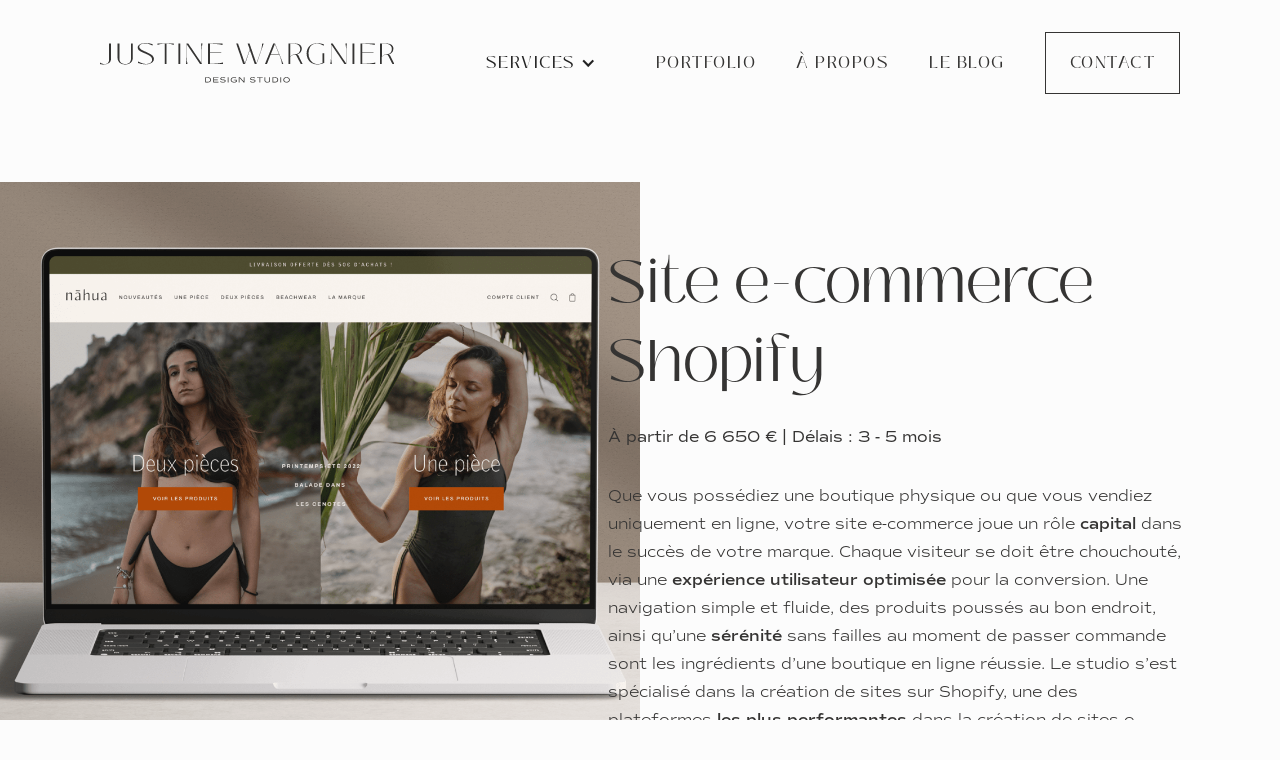

--- FILE ---
content_type: text/html
request_url: https://www.justinewargnier.com/site-e-commerce-shopify
body_size: 13410
content:
<!DOCTYPE html><!-- Last Published: Wed Feb 12 2025 16:55:06 GMT+0000 (Coordinated Universal Time) --><html data-wf-domain="www.justinewargnier.com" data-wf-page="65a161854df6ae0303dd0f14" data-wf-site="5c3f2e0b1b5db95f266b1c74" lang="fr"><head><meta charset="utf-8"/><title>Site e-commerce Shopify | Justine Wargnier Design Studio</title><meta content="Studio de design spécialisé dans le e-commerce pour les femmes entrepreneures. Création d&#x27;identité de marque, packaging et site e-commerce sur Shopify." name="description"/><meta content="Site e-commerce Shopify | Justine Wargnier Design Studio" property="og:title"/><meta content="Studio de design spécialisé dans le e-commerce pour les femmes entrepreneures. Création d&#x27;identité de marque, packaging et site e-commerce sur Shopify." property="og:description"/><meta content="Site e-commerce Shopify | Justine Wargnier Design Studio" property="twitter:title"/><meta content="Studio de design spécialisé dans le e-commerce pour les femmes entrepreneures. Création d&#x27;identité de marque, packaging et site e-commerce sur Shopify." property="twitter:description"/><meta property="og:type" content="website"/><meta content="summary_large_image" name="twitter:card"/><meta content="width=device-width, initial-scale=1" name="viewport"/><link href="https://cdn.prod.website-files.com/5c3f2e0b1b5db95f266b1c74/css/justinewargnier.webflow.5ad782f2d.min.css" rel="stylesheet" type="text/css"/><link href="https://fonts.googleapis.com" rel="preconnect"/><link href="https://fonts.gstatic.com" rel="preconnect" crossorigin="anonymous"/><script src="https://ajax.googleapis.com/ajax/libs/webfont/1.6.26/webfont.js" type="text/javascript"></script><script type="text/javascript">WebFont.load({  google: {    families: ["Montserrat:100,100italic,200,200italic,300,300italic,400,400italic,500,500italic,600,600italic,700,700italic,800,800italic,900,900italic","Dawning of a New Day:regular"]  }});</script><script src="https://use.typekit.net/cfs6fzk.js" type="text/javascript"></script><script type="text/javascript">try{Typekit.load();}catch(e){}</script><script type="text/javascript">!function(o,c){var n=c.documentElement,t=" w-mod-";n.className+=t+"js",("ontouchstart"in o||o.DocumentTouch&&c instanceof DocumentTouch)&&(n.className+=t+"touch")}(window,document);</script><link href="https://cdn.prod.website-files.com/5c3f2e0b1b5db95f266b1c74/612c9467fe18b2067bf3b294_Favicon.png" rel="shortcut icon" type="image/x-icon"/><link href="https://cdn.prod.website-files.com/5c3f2e0b1b5db95f266b1c74/612c9483900a4c025fb8d253_webclip.png" rel="apple-touch-icon"/><script async="" src="https://www.googletagmanager.com/gtag/js?id=UA-92316340-1"></script><script type="text/javascript">window.dataLayer = window.dataLayer || [];function gtag(){dataLayer.push(arguments);}gtag('js', new Date());gtag('config', 'UA-92316340-1', {'anonymize_ip': false});</script><script async="" src="https://www.googletagmanager.com/gtag/js?id=G-ELKEBXR8E0"></script><script type="text/javascript">window.dataLayer = window.dataLayer || [];function gtag(){dataLayer.push(arguments);}gtag('set', 'developer_id.dZGVlNj', true);gtag('js', new Date());gtag('config', 'G-ELKEBXR8E0');</script><script src="https://www.google.com/recaptcha/api.js" type="text/javascript"></script><meta name="p:domain_verify" content="ebf6d491c990e7c4d3a1ecadcb157ec2"/>
<style>
/*html, body{
  overflow-x:hidden!important;
}*/

input, select{
-webkit-border-radius:0!important;
}

.menu-no-scroll{
display:none!important;
}

@media screen and (min-width:991px) and (max-width:1279px){
  nav.header.wf-section{
  padding-right:35px;
  padding-left:35px;
  }
  
  .navlink{
  margin-right: 24px;
  }
}

/*INSTAGRAM*/
.eapps-instagram-feed-posts-grid-load-more-container.eapps-instagram-feed-posts-grid-load-more-enabled{
display:none!important;
}

@media screen and (min-width:768px){
  .eapps-instagram-feed.eapps-widget {
      width: 100vw!important;
  }

  .eapps-instagram-feed-posts-item-template-tile.eapps-instagram-feed-posts-item.eapps-instagram-feed-posts-item-visible.eapps-instagram-feed-posts-item-image-landscape.eapps-instagram-feed-posts-item-loaded {
    width: 192px!important;
    height: 192px!important;
    margin: 0!important;
    padding: 0!important;
	}


  .eapps-instagram-feed-posts-inner .eapps-instagram-feed-posts-view {
    width: 100vw!important;
    justify-content: space-between!important;
    margin: 0!important;
    padding: 0!important;
}
  .eapps-instagram-feed-posts-inner {
      width: 100vw!important;
      margin:0!important;
  }
  
  .eapps-instagram-feed-posts-item-image-landscape .eapps-instagram-feed-posts-item-image {
    object-fit: cover!important;
}
}
  
@media screen and (max-width:414px){
  ::-webkit-scrollbar {
    width: 0;  /* Remove scrollbar space */
    background: transparent;  /* Optional: just make scrollbar invisible */
}
  }
</style>

<!-- Hotjar Tracking Code for my site -->
<script>
    (function(h,o,t,j,a,r){
        h.hj=h.hj||function(){(h.hj.q=h.hj.q||[]).push(arguments)};
        h._hjSettings={hjid:2596319,hjsv:6};
        a=o.getElementsByTagName('head')[0];
        r=o.createElement('script');r.async=1;
        r.src=t+h._hjSettings.hjid+j+h._hjSettings.hjsv;
        a.appendChild(r);
    })(window,document,'https://static.hotjar.com/c/hotjar-','.js?sv=');
</script><style>

@media screen and (min-width:1440px){
  .serviceshero_img{
  height:700px;
  background-position: 50% 60%;
  }
}

@media screen and (min-width:991px) and (max-width:1439px){
  .servicespackage-img{
  width:500px;
  height:521px;
  }
  
 .servicespackages-head{
 margin-top:0px;
 padding-top:64px;
 }
 
 .services-package_01{
 padding-bottom:64px;
 }
 
 .services-package_02{
 margin-top:32px;
 margin-bottom:32px;
 }
 
 .servicespackages-head, .servicespackages-details, section.services-clientele.wf-section{
 width:90%;
 }
}

@media screen and (max-width:768px) {
  html,
  body{
    overflow-x:hidden!important;
  }
}

</style></head><body class="body-10"><div class="announcementbar w-dyn-list"><div role="list" class="w-dyn-items"><div role="listitem" class="collection-item-5 w-dyn-item"><div class="annoucementbar-text">Téléchargez le nouveau guide des tarifs ! ✨ →</div><a href="https://www.justinewargnier.com/services#guide-des-tarifs" class="annoucementbar-link">Télécharger le guide</a></div></div></div><nav class="header"><a href="/" class="header-logo w-inline-block"><img src="https://cdn.prod.website-files.com/5c3f2e0b1b5db95f266b1c74/612ca8a1e0833643645beeaf_JW_Logo.svg" loading="lazy" alt="Logo Justine Wargnier Design Studio" height="40" class="image-70"/></a><a data-w-id="6e1c320c-ee88-7cfc-4436-5217fe610a38" href="#" class="header-burgermenu w-inline-block"><img src="https://cdn.prod.website-files.com/5c3f2e0b1b5db95f266b1c74/612cac9f1dfd0e84ffb16195_ico_burger-menu.svg" loading="lazy" alt="icon menu mobile"/></a><div class="header-links-desktop"><div data-hover="false" data-delay="0" class="navlink w-dropdown"><div class="dropdown-toggle-5 w-dropdown-toggle"><div class="w-icon-dropdown-toggle"></div><div>Services</div></div><nav class="dropdown-list-5 w-dropdown-list"><a href="/identite-visuelle-packaging" target="_blank" class="dropdown-link-5 w-dropdown-link">Identité de marque &amp; packaging</a><a href="/site-e-commerce-shopify" target="_blank" aria-current="page" class="dropdown-link-5 w-dropdown-link w--current">site e-commerce shopify</a><a href="/design-intensive" target="_blank" class="dropdown-link-5 w-dropdown-link">design intensive</a><a href="/sprint-shopify" target="_blank" class="dropdown-link-5 w-dropdown-link">sprint shopify</a></nav></div><a href="/portfolio" class="navlink">Portfolio</a><a href="/a-propos" class="navlink">À Propos</a><a href="/blog" class="navlink">Le blog</a><a href="/contact" class="button-6 w-button">Contact</a></div><div class="mobilemenu"><a data-w-id="6e1c320c-ee88-7cfc-4436-5217fe610a46" href="#" class="mobilemenu-close w-inline-block"><img src="https://cdn.prod.website-files.com/5c3f2e0b1b5db95f266b1c74/612cb4142416b370505d19c4_ico_close.svg" loading="lazy" alt="croix de fermeture
"/></a><div class="mobilemenu-links"><div data-hover="false" data-delay="0" class="burgermenu-link w-dropdown"><div class="dropdown-toggle-6 w-dropdown-toggle"><div class="icon-3 w-icon-dropdown-toggle"></div><div>Services</div></div><nav class="dropdown-list-6 w-dropdown-list"><a href="/identite-visuelle-packaging" target="_blank" class="dropdown-link-6 w-dropdown-link">Identité de marque &amp; packaging</a><a href="/site-e-commerce-shopify" target="_blank" aria-current="page" class="dropdown-link-6 w-dropdown-link w--current">Site e-commerce Shopify</a><a href="/design-intensive" target="_blank" class="dropdown-link-6 w-dropdown-link">Design Intensive</a><a href="/sprint-shopify" target="_blank" class="dropdown-link-6 w-dropdown-link">Sprint Shopify</a></nav></div><a href="/portfolio" class="burgermenu-link">Portfolio</a><a href="/a-propos" class="burgermenu-link">À propos</a><a href="/blog" class="burgermenu-link">Le blog</a><a href="/contact" class="button-7 w-button">Contact</a></div><div class="mobilemenu-socials"><a href="https://www.instagram.com/justinewargnier_design/" target="_blank" class="mobilemenu-socials-instagram w-inline-block"><img src="https://cdn.prod.website-files.com/5c3f2e0b1b5db95f266b1c74/612cb4e99aa83c30b251f4f0_ico_instagram.svg" loading="lazy" alt="icon Instagram
"/></a><a href="https://www.pinterest.fr/justinewargnier/" target="_blank" class="mobilemenu-socials-pinterest w-inline-block"><img src="https://cdn.prod.website-files.com/5c3f2e0b1b5db95f266b1c74/612cb4f0fb47f0bfe8382fc3_ico_pinterest.svg" loading="lazy" alt="icon Pinterest
"/></a></div><img src="https://cdn.prod.website-files.com/5c3f2e0b1b5db95f266b1c74/612cb5ac8d35802b0cc52f86_JW_Logo-MobileMenu.svg" loading="lazy" alt="" class="mobilemenu-logo"/></div></nav><div class="w-layout-blockcontainer container-2 w-container"><section class="services-hero"><div class="serviceshero_img siteshopify"></div><div id="w-node-_0085fd50-f312-ce54-09c0-bd863d755fb2-03dd0f14" class="serviceshero_text"><h1>Site e-commerce Shopify</h1><div class="servicespackage-delaistarifs">À partir de 6 650 € | Délais : 3 - 5 mois<br/></div><p class="paragraph-15">Que vous possédiez une boutique physique ou que vous vendiez uniquement en ligne, votre site e-commerce joue un rôle <span class="text-span-223">capital</span> dans le succès de votre marque. Chaque visiteur se doit être chouchouté, via une <span class="text-span-224">expérience utilisateur optimisée</span> pour la conversion. Une navigation simple et fluide, des produits poussés au bon endroit, ainsi qu’une <span class="text-span-225">sérénité</span> sans failles au moment de passer commande sont les ingrédients d’une boutique en ligne réussie. Le studio s’est spécialisé dans la création de sites sur Shopify, une des plateformes <span class="text-span-226">les plus performantes </span>dans la création de sites e-commerce.</p></div></section><section class="section-2"><h2 class="heading-41">Pourquoi travailler son site e-commerce ?</h2><div class="div-block-152"><div id="w-node-c2c8f5f6-b6d6-dc30-8d0b-cd13aa453fd2-03dd0f14" class="div-block-153"><h3 class="heading-59">Créer une extension de l&#x27;univers de sa marque</h3><p>Votre site e-commerce est un élément à part entière de votre univers de marque. En collaborant avec mon studio, vous obtenez un espace qui va bien au-delà d&#x27;une simple boutique en ligne. C&#x27;est un endroit stratégique, où l&#x27;histoire de votre marque prend vie, éveillant des émotions et forgeant des liens forts avec votre audience.</p></div><div id="w-node-a5b44ca1-1598-bb83-7495-447dcabba777-03dd0f14" class="div-block-155"><h3 class="heading-60">Offrir une expérience client unique</h3><p>Chaque site que je crée est un reflet fidèle de votre marque, pensé de bout en bout pour répondre aux besoins de votre entreprise et ceux de votre audience. Avec une réflexion stratégique poussée, votre site va au-delà d&#x27;un simple template, afin d&#x27;offrir une expérience utilisateur unique, renforçant l&#x27;engagement de vos clients et optimisant votre taux de conversion.</p></div><div id="w-node-d1c51f81-4d1f-f491-56df-5484f390ba4f-03dd0f14" class="div-block-154"><h3 class="heading-61">Pour transformer et fidéliser vos clients</h3><p>Un site e-commerce professionnellement conçu est comme un packaging bien pensé - il laisse une impression marquante. Ce n&#x27;est pas seulement une question de design, mais de substance créer ce petit truc en plus qui reste dans les esprits et établit une connexion profonde avec vos visiteurs, les transformant en clients puis en fervents admirateurs de la marque.</p></div></div></section><div class="services-etapes track mobile"><div class="camera"><div class="frame"><div class="services_etapeitem intro"><div class="services_etapeitem_content"><div id="w-node-_2cce4b54-8e23-ddf1-5d11-f2c1c523477f-03dd0f14" class="div-block-145"><h2>Les 4 étapes clés d’une marque d’exception</h2><p class="paragraph-40">Vous possédez une marque <span class="text-span-164">unique</span>, qui évolue selon ses propres règles. Il existe autant de projets que de possibilités créatives. Afin d’offrir une expérience utilisateur <span class="text-span-165">premium</span> à votre clientèle et de les convertir en ambassadeurs de marque, il y 4  étapes clés sur lesquelles le studio vous accompagne :</p><div><div class="text-block-79">01. Stratégie web</div><div class="text-block-79">02. maquettes</div><div class="text-block-79">03. Intégration</div><div class="text-block-79">04. prise en main</div></div></div><img src="https://cdn.prod.website-files.com/5c3f2e0b1b5db95f266b1c74/641f3e3ddcb460668216b41d_PC_Methode-Training__Web.png" loading="lazy" id="w-node-_2cce4b54-8e23-ddf1-5d11-f2c1c5234793-03dd0f14" sizes="100vw" alt="" srcset="https://cdn.prod.website-files.com/5c3f2e0b1b5db95f266b1c74/641f3e3ddcb460668216b41d_PC_Methode-Training__Web-p-500.png 500w, https://cdn.prod.website-files.com/5c3f2e0b1b5db95f266b1c74/641f3e3ddcb460668216b41d_PC_Methode-Training__Web-p-800.png 800w, https://cdn.prod.website-files.com/5c3f2e0b1b5db95f266b1c74/641f3e3ddcb460668216b41d_PC_Methode-Training__Web-p-1080.png 1080w, https://cdn.prod.website-files.com/5c3f2e0b1b5db95f266b1c74/641f3e3ddcb460668216b41d_PC_Methode-Training__Web.png 1500w" class="image-91 siteshopify"/></div><div class="div-block-143"><div class="text-block-79 bandeauetape">stratégie web // stratégie web // stratégie web // stratégie web // stratégie web // stratégie web // stratégie web // stratégie web // </div></div></div><div class="services_etapeitem strategie dark"><div class="services_etapeitem_content etape"><img src="https://cdn.prod.website-files.com/5c3f2e0b1b5db95f266b1c74/65a5009a0e2f09b58a59a09d_JWDS_StrategieWeb-min.jpg" loading="lazy" id="w-node-_2cce4b54-8e23-ddf1-5d11-f2c1c5234799-03dd0f14" sizes="100vw" alt="" srcset="https://cdn.prod.website-files.com/5c3f2e0b1b5db95f266b1c74/65a5009a0e2f09b58a59a09d_JWDS_StrategieWeb-min-p-500.jpg 500w, https://cdn.prod.website-files.com/5c3f2e0b1b5db95f266b1c74/65a5009a0e2f09b58a59a09d_JWDS_StrategieWeb-min-p-800.jpg 800w, https://cdn.prod.website-files.com/5c3f2e0b1b5db95f266b1c74/65a5009a0e2f09b58a59a09d_JWDS_StrategieWeb-min-p-1080.jpg 1080w, https://cdn.prod.website-files.com/5c3f2e0b1b5db95f266b1c74/65a5009a0e2f09b58a59a09d_JWDS_StrategieWeb-min-p-1600.jpg 1600w, https://cdn.prod.website-files.com/5c3f2e0b1b5db95f266b1c74/65a5009a0e2f09b58a59a09d_JWDS_StrategieWeb-min-p-2000.jpg 2000w, https://cdn.prod.website-files.com/5c3f2e0b1b5db95f266b1c74/65a5009a0e2f09b58a59a09d_JWDS_StrategieWeb-min-p-2600.jpg 2600w, https://cdn.prod.website-files.com/5c3f2e0b1b5db95f266b1c74/65a5009a0e2f09b58a59a09d_JWDS_StrategieWeb-min-p-3200.jpg 3200w, https://cdn.prod.website-files.com/5c3f2e0b1b5db95f266b1c74/65a5009a0e2f09b58a59a09d_JWDS_StrategieWeb-min.jpg 4000w" class="image-91 etape siteshopify"/><div id="w-node-_2cce4b54-8e23-ddf1-5d11-f2c1c523479a-03dd0f14" class="div-block-144"><h2><span class="text-span-166">01</span> | <span class="text-span-167">Stratégie web</span></h2><p class="paragraph-40 light">La clé d&#x27;un site e-commerce réussi repose dans une <span class="text-span-227">stratégie web solide et réfléchie</span>. Avant de plonger dans le design, il est essentiel de définir clairement les <span class="text-span-229">objectifs</span> de votre site et de comprendre comment il peut servir votre marque et parler à votre audience cible. Cette étape stratégique assure que votre site ne sera pas seulement beau, mais qu&#x27;il sera aussi un outil puissant pour <span class="text-span-228">développer votre marque</span> de manière pérenne.<br/><br/><span class="text-span-171">Ce que ça comprend :<br/>- </span>Un workshop de 2h en 1:1 qui vous permettra de repartir avec une vision claire à 360° de votre marque et de sa trajectoire<br/>- Un document PDF qui revient lister clairement les objectifs à accomplir avec le site, la navigation principale ainsi que sur l’architecture de l’information des pages clé.<br/>- Recommandation de 1 à 3 thèmes Shopify pour servir de base au projet</p></div></div><div class="div-block-143"><div class="text-block-79 bandeauetape">Maquettes // Maquettes // Maquettes // Maquettes // Maquettes // Maquettes // Maquettes // Maquettes // Maquettes // </div></div></div><div class="services_etapeitem strategie light"><div class="services_etapeitem_content etape"><img src="https://cdn.prod.website-files.com/5c3f2e0b1b5db95f266b1c74/65a180ab26f5ba05b144cd30_ORAPY_WebDesign-03.jpg" loading="lazy" id="w-node-_2cce4b54-8e23-ddf1-5d11-f2c1c52347bc-03dd0f14" sizes="100vw" alt="" srcset="https://cdn.prod.website-files.com/5c3f2e0b1b5db95f266b1c74/65a180ab26f5ba05b144cd30_ORAPY_WebDesign-03-p-500.jpg 500w, https://cdn.prod.website-files.com/5c3f2e0b1b5db95f266b1c74/65a180ab26f5ba05b144cd30_ORAPY_WebDesign-03-p-800.jpg 800w, https://cdn.prod.website-files.com/5c3f2e0b1b5db95f266b1c74/65a180ab26f5ba05b144cd30_ORAPY_WebDesign-03-p-1080.jpg 1080w, https://cdn.prod.website-files.com/5c3f2e0b1b5db95f266b1c74/65a180ab26f5ba05b144cd30_ORAPY_WebDesign-03-p-1600.jpg 1600w, https://cdn.prod.website-files.com/5c3f2e0b1b5db95f266b1c74/65a180ab26f5ba05b144cd30_ORAPY_WebDesign-03-p-2000.jpg 2000w, https://cdn.prod.website-files.com/5c3f2e0b1b5db95f266b1c74/65a180ab26f5ba05b144cd30_ORAPY_WebDesign-03.jpg 2160w" class="image-91 etape siteshopify"/><div id="w-node-_2cce4b54-8e23-ddf1-5d11-f2c1c52347bd-03dd0f14" class="div-block-144"><h2><span class="text-span-166">02 </span>| <span class="text-span-167">Maquettes</span></h2><p class="paragraph-40 dark">Les maquettes sont une étape importante dans la conception de votre site e-commerce, c&#x27;est là qu&#x27;il commence à <span class="text-span-230">prendre forme</span> concrètement. Elles permettent de valider la direction créative, mais aussi de s&#x27;assurer que chaque élément contribue à une <span class="text-span-231">expérience utilisateur harmonieuse et cohérente</span>. Je travaille les maquettes de toutes les pages du site et non pas juste des pages clés, pour garantir un site final aussi <span class="text-span-232">fonctionnel</span> et <span class="text-span-233">intuitif</span> que beau.<span class="text-span-178"><br/><br/>Ce que ça comprend :<br/></span>- Réalisation des maquettes responsive (en version ordinateur et téléphone) de toutes les pages prévues pour le site : page d&#x27;accueil, fiche produit, page collection, page à propos, panier, FAQ,...</p></div></div><div class="div-block-143"><div class="text-block-79 bandeauetape">intégration sur shopify // intégration sur shopify // intégration sur shopify // intégration sur shopify // intégration sur shopify // intégration sur shopify // intégration sur shopify // </div></div></div><div class="services_etapeitem strategie dark"><div class="services_etapeitem_content etape"><img src="https://cdn.prod.website-files.com/5c3f2e0b1b5db95f266b1c74/6373a4a4b03c13b6b7019719_CarouselHero_09_Maha-SiteEcommerce-min.png" loading="lazy" id="w-node-_2cce4b54-8e23-ddf1-5d11-f2c1c52347f1-03dd0f14" sizes="100vw" alt="" srcset="https://cdn.prod.website-files.com/5c3f2e0b1b5db95f266b1c74/6373a4a4b03c13b6b7019719_CarouselHero_09_Maha-SiteEcommerce-min-p-500.png 500w, https://cdn.prod.website-files.com/5c3f2e0b1b5db95f266b1c74/6373a4a4b03c13b6b7019719_CarouselHero_09_Maha-SiteEcommerce-min-p-800.png 800w, https://cdn.prod.website-files.com/5c3f2e0b1b5db95f266b1c74/6373a4a4b03c13b6b7019719_CarouselHero_09_Maha-SiteEcommerce-min-p-1080.png 1080w, https://cdn.prod.website-files.com/5c3f2e0b1b5db95f266b1c74/6373a4a4b03c13b6b7019719_CarouselHero_09_Maha-SiteEcommerce-min.png 1268w" class="image-91 etape siteshopify"/><div id="w-node-_2cce4b54-8e23-ddf1-5d11-f2c1c52347f2-03dd0f14" class="div-block-144"><h2><span class="text-span-166">03</span> | <span class="text-span-167">Intégration sur Shopify</span></h2><p class="paragraph-40 light">L&#x27;étape d&#x27;intégration <span class="text-span-234">donne vie</span> à vos maquettes. De simples images statiques, elles se transforment en un site e-commerce dynamique et fonctionnel. En utilisant un thème Shopify existant comme base, je le personnalise pour qu&#x27;il soit iso aux les maquettes validées, capturant ainsi <span class="text-span-235">l&#x27;essence de votre marque. </span>Cette phase comprend l&#x27;intégration de tous les éléments essentiels - du design à la mise en place des systèmes de paiement et de livraison - assurant ainsi que votre site est <span class="text-span-236">prêt à accueillir vos clients </span>et à lancer votre marque sur le marché.<br/>‍<br/><span class="text-span-171">Ce que ça comprend :<br/></span>- Intégration des maquettes sur la plate-forme Shopify (8-10 pages)<br/>- Personnalisation du template pour avoir un rendu fidèle aux maquettes<br/>- Configuration des modules de paiements et de livraison<br/>- Connexion avec le logiciel de newsletter<br/>- Mise en place du suivi Google Analytics</p></div></div><div class="div-block-143"><div class="text-block-79 bandeauetape">Prise en main // Prise en main // Prise en main // Prise en main // Prise en main // Prise en main // Prise en main // </div></div></div><div class="services_etapeitem strategie light"><div class="services_etapeitem_content etape"><img src="https://cdn.prod.website-files.com/5c3f2e0b1b5db95f266b1c74/6373a4a4df5adb5f83ea1633_CarouselHero_06_MaisonPrieto-SiteEcommerce-min.png" loading="lazy" id="w-node-_2cce4b54-8e23-ddf1-5d11-f2c1c5234819-03dd0f14" sizes="100vw" alt="" srcset="https://cdn.prod.website-files.com/5c3f2e0b1b5db95f266b1c74/6373a4a4df5adb5f83ea1633_CarouselHero_06_MaisonPrieto-SiteEcommerce-min-p-500.png 500w, https://cdn.prod.website-files.com/5c3f2e0b1b5db95f266b1c74/6373a4a4df5adb5f83ea1633_CarouselHero_06_MaisonPrieto-SiteEcommerce-min-p-800.png 800w, https://cdn.prod.website-files.com/5c3f2e0b1b5db95f266b1c74/6373a4a4df5adb5f83ea1633_CarouselHero_06_MaisonPrieto-SiteEcommerce-min-p-1080.png 1080w, https://cdn.prod.website-files.com/5c3f2e0b1b5db95f266b1c74/6373a4a4df5adb5f83ea1633_CarouselHero_06_MaisonPrieto-SiteEcommerce-min.png 1268w" class="image-91 etape last siteshopify"/><div id="w-node-_2cce4b54-8e23-ddf1-5d11-f2c1c523481a-03dd0f14" class="div-block-144"><h2><span class="text-span-166">04 </span>| <span class="text-span-167">Prise en main</span></h2><p class="paragraph-40 dark">L&#x27;accompagnement du studio ne s&#x27;arrête pas au lancement de votre site e-commerce. Il est essentiel pour moi que vous vous sentiez parfaitement <span class="text-span-237">autonome et confiant</span> dans la gestion de votre nouveau site. Pour ça, je réalise un <span class="text-span-239">guide d&#x27;utilisation vidéo</span> personnalisé, couvrant tous les aspects essentiels pour gérer votre site sans soucis. Je suis également à vos côtés lors du lancement pour garantir un <span class="text-span-238">démarrage sans faille</span>, et je reste disponible pour tout support technique nécessaire par la suite.<span class="text-span-222"><br/><br/>Ce que ça comprend :<br/></span>- Accompagnement au lancement<br/>- Guide d’utilisation vidéo avec mes conseils pour maintenir le site à jour après la livraison<br/>-1 mois de support technique</p></div></div><div class="div-block-143 last"><div class="text-block-79 bandeauetape">packaging // packaging // packaging // packaging // packaging // packaging // packaging // packaging // </div></div></div></div></div></div><div data-w-id="559f0cf2-6200-62c6-39c5-9b9aa27dcee2" class="track"><div class="camera"><div class="frame"><div class="servicesetapes_item intro"><div class="services_etapeitem_content"><div id="w-node-_559f0cf2-6200-62c6-39c5-9b9aa27dcee7-03dd0f14"><h2>Les 4 étapes clés d’une site d’exception</h2><p class="paragraph-40">Vous possédez une marque <span class="text-span-164">unique</span>, qui évolue selon ses propres règles. Il existe autant de projets que de possibilités créatives. Afin d’offrir une expérience utilisateur <span class="text-span-165">premium</span> à votre clientèle et de les convertir en ambassadeurs de marque, il y 4  étapes clés sur lesquelles le studio vous accompagne :</p><div><div class="text-block-79">01. Stratégie web</div><div class="text-block-79">02. Maquettes</div><div class="text-block-79">03. Intégration</div><div class="text-block-79">04. prise en main</div></div></div><img src="https://cdn.prod.website-files.com/5c3f2e0b1b5db95f266b1c74/641f3e3ddcb460668216b41d_PC_Methode-Training__Web.png" loading="lazy" id="w-node-_559f0cf2-6200-62c6-39c5-9b9aa27dcefb-03dd0f14" sizes="(max-width: 991px) 100vw, 15vw" alt="" srcset="https://cdn.prod.website-files.com/5c3f2e0b1b5db95f266b1c74/641f3e3ddcb460668216b41d_PC_Methode-Training__Web-p-500.png 500w, https://cdn.prod.website-files.com/5c3f2e0b1b5db95f266b1c74/641f3e3ddcb460668216b41d_PC_Methode-Training__Web-p-800.png 800w, https://cdn.prod.website-files.com/5c3f2e0b1b5db95f266b1c74/641f3e3ddcb460668216b41d_PC_Methode-Training__Web-p-1080.png 1080w, https://cdn.prod.website-files.com/5c3f2e0b1b5db95f266b1c74/641f3e3ddcb460668216b41d_PC_Methode-Training__Web.png 1500w" class="image-91 siteshopify"/></div><div class="div-block-143"><div class="text-block-79 bandeauetape">stratégie web // stratégie web // stratégie web // stratégie web // stratégie web // stratégie web // stratégie web // stratégie web // stratégie web // stratégie web // </div></div></div><div class="servicesetapes_item strategie"><div class="services_etapeitem_content etape"><img src="https://cdn.prod.website-files.com/5c3f2e0b1b5db95f266b1c74/65a5009a0e2f09b58a59a09d_JWDS_StrategieWeb-min.jpg" loading="lazy" id="w-node-_559f0cf2-6200-62c6-39c5-9b9aa27dcf01-03dd0f14" sizes="(max-width: 991px) 100vw, 48vw" alt="" srcset="https://cdn.prod.website-files.com/5c3f2e0b1b5db95f266b1c74/65a5009a0e2f09b58a59a09d_JWDS_StrategieWeb-min-p-500.jpg 500w, https://cdn.prod.website-files.com/5c3f2e0b1b5db95f266b1c74/65a5009a0e2f09b58a59a09d_JWDS_StrategieWeb-min-p-800.jpg 800w, https://cdn.prod.website-files.com/5c3f2e0b1b5db95f266b1c74/65a5009a0e2f09b58a59a09d_JWDS_StrategieWeb-min-p-1080.jpg 1080w, https://cdn.prod.website-files.com/5c3f2e0b1b5db95f266b1c74/65a5009a0e2f09b58a59a09d_JWDS_StrategieWeb-min-p-1600.jpg 1600w, https://cdn.prod.website-files.com/5c3f2e0b1b5db95f266b1c74/65a5009a0e2f09b58a59a09d_JWDS_StrategieWeb-min-p-2000.jpg 2000w, https://cdn.prod.website-files.com/5c3f2e0b1b5db95f266b1c74/65a5009a0e2f09b58a59a09d_JWDS_StrategieWeb-min-p-2600.jpg 2600w, https://cdn.prod.website-files.com/5c3f2e0b1b5db95f266b1c74/65a5009a0e2f09b58a59a09d_JWDS_StrategieWeb-min-p-3200.jpg 3200w, https://cdn.prod.website-files.com/5c3f2e0b1b5db95f266b1c74/65a5009a0e2f09b58a59a09d_JWDS_StrategieWeb-min.jpg 4000w" class="image-91 etape siteshopify"/><div id="w-node-_559f0cf2-6200-62c6-39c5-9b9aa27dcf02-03dd0f14" class="div-block-144"><h2><span class="text-span-166">01</span> | <span class="text-span-167">Stratégie web</span></h2><p class="paragraph-40 light">La clé d&#x27;un site e-commerce réussi repose dans une <span class="text-span-227">stratégie web solide et réfléchie</span>. Avant de plonger dans le design, il est essentiel de définir clairement les <span class="text-span-229">objectifs</span> de votre site et de comprendre comment il peut servir votre marque et parler à votre audience cible. Cette étape stratégique assure que votre site ne sera pas seulement beau, mais qu&#x27;il sera aussi un outil puissant pour <span class="text-span-228">développer votre marque</span> de manière pérenne.<br/><br/><span class="text-span-171">Ce que ça comprend :<br/>- </span>Un workshop de 2h en 1:1 qui vous permettra de repartir avec une vision claire à 360° de votre marque et de sa trajectoire<br/>- Un document PDF qui revient lister clairement les objectifs à accomplir avec le site, la navigation principale ainsi que sur l’architecture de l’information des pages clé.<br/>- Recommandation de 1 à 3 thèmes Shopify pour servir de base au projet</p></div></div><div class="div-block-143"><div class="text-block-79 bandeauetape">Maquettes // Maquettes // Maquettes // Maquettes // Maquettes // Maquettes // Maquettes // Maquettes // Maquettes // Maquettes // Maquettes // Maquettes // </div></div></div><div class="servicesetapes_item identite"><div class="services_etapeitem_content etape"><img src="https://cdn.prod.website-files.com/5c3f2e0b1b5db95f266b1c74/65a180ab26f5ba05b144cd30_ORAPY_WebDesign-03.jpg" loading="lazy" id="w-node-_559f0cf2-6200-62c6-39c5-9b9aa27dcf1e-03dd0f14" sizes="(max-width: 991px) 100vw, 48vw" alt="" srcset="https://cdn.prod.website-files.com/5c3f2e0b1b5db95f266b1c74/65a180ab26f5ba05b144cd30_ORAPY_WebDesign-03-p-500.jpg 500w, https://cdn.prod.website-files.com/5c3f2e0b1b5db95f266b1c74/65a180ab26f5ba05b144cd30_ORAPY_WebDesign-03-p-800.jpg 800w, https://cdn.prod.website-files.com/5c3f2e0b1b5db95f266b1c74/65a180ab26f5ba05b144cd30_ORAPY_WebDesign-03-p-1080.jpg 1080w, https://cdn.prod.website-files.com/5c3f2e0b1b5db95f266b1c74/65a180ab26f5ba05b144cd30_ORAPY_WebDesign-03-p-1600.jpg 1600w, https://cdn.prod.website-files.com/5c3f2e0b1b5db95f266b1c74/65a180ab26f5ba05b144cd30_ORAPY_WebDesign-03-p-2000.jpg 2000w, https://cdn.prod.website-files.com/5c3f2e0b1b5db95f266b1c74/65a180ab26f5ba05b144cd30_ORAPY_WebDesign-03.jpg 2160w" class="image-91 etape siteshopify"/><div id="w-node-_559f0cf2-6200-62c6-39c5-9b9aa27dcf1f-03dd0f14" class="div-block-144"><h2><span class="text-span-166">02 </span>| <span class="text-span-167">Maquettes</span></h2><p class="paragraph-40 dark">Les maquettes sont une étape importante dans la conception de votre site e-commerce, c&#x27;est là qu&#x27;il commence à <span class="text-span-230">prendre forme</span> concrètement. Elles permettent de valider la direction créative, mais aussi de s&#x27;assurer que chaque élément contribue à une <span class="text-span-231">expérience utilisateur harmonieuse et cohérente</span>. Je travaille les maquettes de toutes les pages du site et non pas juste des pages clés, pour garantir un site final aussi <span class="text-span-232">fonctionnel</span> et <span class="text-span-233">intuitif</span> que beau.<span class="text-span-178"><br/><br/>Ce que ça comprend :<br/></span>- Réalisation des maquettes responsive (en version ordinateur et téléphone) de toutes les pages prévues pour le site : page d&#x27;accueil, fiche produit, page collection, page à propos, panier, FAQ,...</p></div></div><div class="div-block-143"><div class="text-block-79 bandeauetape">intégration sur Shopify // intégration sur Shopify // intégration sur Shopify // intégration sur Shopify // intégration sur Shopify // intégration sur Shopify // intégration sur Shopify // intégration sur Shopify // </div></div></div><div class="servicesetapes_item packaging"><div class="services_etapeitem_content etape"><img src="https://cdn.prod.website-files.com/5c3f2e0b1b5db95f266b1c74/6373a4a4b03c13b6b7019719_CarouselHero_09_Maha-SiteEcommerce-min.png" loading="lazy" id="w-node-_559f0cf2-6200-62c6-39c5-9b9aa27dcf48-03dd0f14" alt="" width="1024" srcset="https://cdn.prod.website-files.com/5c3f2e0b1b5db95f266b1c74/6373a4a4b03c13b6b7019719_CarouselHero_09_Maha-SiteEcommerce-min-p-500.png 500w, https://cdn.prod.website-files.com/5c3f2e0b1b5db95f266b1c74/6373a4a4b03c13b6b7019719_CarouselHero_09_Maha-SiteEcommerce-min-p-800.png 800w, https://cdn.prod.website-files.com/5c3f2e0b1b5db95f266b1c74/6373a4a4b03c13b6b7019719_CarouselHero_09_Maha-SiteEcommerce-min-p-1080.png 1080w, https://cdn.prod.website-files.com/5c3f2e0b1b5db95f266b1c74/6373a4a4b03c13b6b7019719_CarouselHero_09_Maha-SiteEcommerce-min.png 1268w" sizes="(max-width: 991px) 100vw, 48vw" class="image-91 etape siteshopify"/><div id="w-node-_559f0cf2-6200-62c6-39c5-9b9aa27dcf49-03dd0f14" class="div-block-144"><h2><span class="text-span-166">03</span> | <span class="text-span-167">Intégration sur Shopify</span></h2><p class="paragraph-40 light">L&#x27;étape d&#x27;intégration <span class="text-span-234">donne vie</span> à vos maquettes. De simples images statiques, elles se transforment en un site e-commerce dynamique et fonctionnel. En utilisant un thème Shopify existant comme base, je le personnalise pour qu&#x27;il soit iso aux les maquettes validées, capturant ainsi <span class="text-span-235">l&#x27;essence de votre marque. </span>Cette phase comprend l&#x27;intégration de tous les éléments essentiels - du design à la mise en place des systèmes de paiement et de livraison - assurant ainsi que votre site est <span class="text-span-236">prêt à accueillir vos clients </span>et à lancer votre marque sur le marché.<br/>‍<br/><span class="text-span-171">Ce que ça comprend :<br/></span>- Intégration des maquettes sur la plate-forme Shopify (8-10 pages)<br/>- Personnalisation du template pour avoir un rendu fidèle aux maquettes<br/>- Configuration des modules de paiements et de livraison<br/>- Connexion avec le logiciel de newsletter<br/>- Mise en place du suivi Google Analytics</p></div></div><div class="div-block-143"><div class="text-block-79 bandeauetape">Prise en main // Prise en main // Prise en main // Prise en main // Prise en main // Prise en main // Prise en main // Prise en main // Prise en main // Prise en main // Prise en main // Prise en main // Prise en main // Prise en main // Prise en main // Prise en main // Prise en main // </div></div></div><div class="servicesetapes_item"><div class="services_etapeitem_content etape"><img src="https://cdn.prod.website-files.com/5c3f2e0b1b5db95f266b1c74/6373a4a4df5adb5f83ea1633_CarouselHero_06_MaisonPrieto-SiteEcommerce-min.png" loading="lazy" id="w-node-_559f0cf2-6200-62c6-39c5-9b9aa27dcf66-03dd0f14" sizes="(max-width: 991px) 100vw, 50vw" alt="" srcset="https://cdn.prod.website-files.com/5c3f2e0b1b5db95f266b1c74/6373a4a4df5adb5f83ea1633_CarouselHero_06_MaisonPrieto-SiteEcommerce-min-p-500.png 500w, https://cdn.prod.website-files.com/5c3f2e0b1b5db95f266b1c74/6373a4a4df5adb5f83ea1633_CarouselHero_06_MaisonPrieto-SiteEcommerce-min-p-800.png 800w, https://cdn.prod.website-files.com/5c3f2e0b1b5db95f266b1c74/6373a4a4df5adb5f83ea1633_CarouselHero_06_MaisonPrieto-SiteEcommerce-min-p-1080.png 1080w, https://cdn.prod.website-files.com/5c3f2e0b1b5db95f266b1c74/6373a4a4df5adb5f83ea1633_CarouselHero_06_MaisonPrieto-SiteEcommerce-min.png 1268w" class="image-91 etape last siteshopify"/><div id="w-node-_559f0cf2-6200-62c6-39c5-9b9aa27dcf67-03dd0f14" class="div-block-144"><h2><span class="text-span-166">04 </span>| <span class="text-span-167">Prise en main</span></h2><p class="paragraph-40 dark">L&#x27;accompagnement du studio ne s&#x27;arrête pas au lancement de votre site e-commerce. Il est essentiel pour moi que vous vous sentiez parfaitement <span class="text-span-237">autonome et confiant</span> dans la gestion de votre nouveau site. Pour ça, je réalise un <span class="text-span-239">guide d&#x27;utilisation vidéo</span> personnalisé, couvrant tous les aspects essentiels pour gérer votre site sans soucis. Je suis également à vos côtés lors du lancement pour garantir un <span class="text-span-238">démarrage sans faille</span>, et je reste disponible pour tout support technique nécessaire par la suite.<span class="text-span-222"><br/><br/>Ce que ça comprend :<br/></span>- Accompagnement au lancement<br/>- Guide d’utilisation vidéo avec mes conseils pour maintenir le site à jour après la livraison<br/>-1 mois de support technique</p></div></div><div class="div-block-143 last"><div class="text-block-79 bandeauetape">Intégration sur Shopify // Intégration sur Shopify // Intégration sur Shopify // Intégration sur Shopify // Intégration sur Shopify // Intégration sur Shopify // Intégration sur Shopify // Intégration sur Shopify // Intégration sur Shopify // Intégration sur Shopify // Intégration sur Shopify // </div></div></div></div></div></div><section id="faq" class="services-faq"><h2>Le processus</h2><div data-hover="false" data-delay="0" class="faq-question w-dropdown"><div class="dropdown-toggle-2 w-dropdown-toggle"><h4 class="heading-42">01. Workshop stratégique</h4><div class="text-block-67">+</div></div><nav class="dropdown-list-2 w-dropdown-list"><p class="paragraph-19">Avant le workshop, je vous enverrai un questionnaire stratégique qui me servira de base pour préparer au mieux notre session. Le workshop est primordial pour poser les fondations de votre stratégie : votre vision de l’industrie, à qui vous souhaitez vous adresser, comment peut-on bien s’adresser à votre audience,...</p></nav></div><div data-hover="false" data-delay="0" class="faq-question w-dropdown"><div class="dropdown-toggle-2 w-dropdown-toggle"><h4 class="heading-42">02. Stratégie web &amp; direction créative</h4><div class="text-block-67">+</div></div><nav class="dropdown-list-2 w-dropdown-list"><p class="paragraph-19">À la suite de ce workshop, je vais synthétiser tout ce que l’on s’est dit dans un document de guide stratégique de 40+ pages qui nous servira de base pour vous travailler un site stratégique et optimisé pour la conversion. Je vous présenterais également une architecture de l’information de votre site pour définir le contenu des pages clés, et quelques inspirations clés pour vous donner une idée de la direction graphique vers laquelle on partira pour votre site internet.</p></nav></div><div data-hover="false" data-delay="0" class="faq-question w-dropdown"><div class="dropdown-toggle-2 w-dropdown-toggle"><h4 class="heading-42">03. Maquettes graphiques</h4><div class="text-block-67">+</div></div><nav class="dropdown-list-2 w-dropdown-list"><p class="paragraph-19">Je passe ensuite au design des maquettes graphiques. Je vais vous présenter d’abord une piste sur 2 pages clés, puis après validation je déclinerai sur toutes les autres pages, en version ordinateur et téléphone.</p></nav></div><div data-hover="false" data-delay="0" class="faq-question w-dropdown"><div class="dropdown-toggle-2 w-dropdown-toggle"><h4 class="heading-42">04. Intégration sur Shopify</h4><div class="text-block-67">+</div></div><nav class="dropdown-list-2 w-dropdown-list"><p class="paragraph-19">Quand les maquettes sont validées, on passe au développement ! J’intègre les maquettes &amp; les applications nécessaires sur la plateforme Shopify, conformément au design et à la stratégie validés en amont.</p></nav></div><div data-hover="false" data-delay="0" class="faq-question w-dropdown"><div class="dropdown-toggle-2 w-dropdown-toggle"><h4 class="heading-42">05. Tests &amp; lancement</h4><div class="text-block-67">+</div></div><nav class="dropdown-list-2 w-dropdown-list"><p class="paragraph-19">Quand tout est presque prêt, on passe environ 1 semaine à repasser tout en détail pour corriger les derniers bugs et tester les différents cas. On fixe ensemble une date de lancement du site, pour que je puisse vous accompagner pendant les premières heures et intervenir sur le site si nécessaire. Vous aurez aussi accès à un guide d’utilisation pour apprendre à maintenir et utiliser votre site en toute autonomie.</p></nav></div></section><section class="carouseltemoignage page-service"><div class="carouseltemoignage-border bottom"></div><div class="carouseltemoignage-border top"></div><div class="carouseltemoignage-motsurcote precedent">Précédent</div><div data-delay="4000" data-animation="slide" class="carouseltemoignage-slider w-slider" data-autoplay="false" data-easing="ease" data-hide-arrows="false" data-disable-swipe="false" data-autoplay-limit="0" data-nav-spacing="3" data-duration="500" data-infinite="true"><div class="subheading">leurs avis sur mon travail</div><div class="mask-2 w-slider-mask"><div class="slide-3 w-slide"><h2 class="heading-35">Elle a totalement compris nos objectifs et a su parfaitement répondre à nos attentes</h2><p>&quot;Nous avons fait appel à Justine pour la réalisation de notre site e-commerce. Elle a totalement compris nos objectifs et a su parfaitement répondre à nos attentes. Ce que nous avons aimé, c’est qu’on travaille d’abord sur la stratégie, les objectifs, avant même de penser au design, c’est super important. Le processus de travail est extrêmement fluide et les outils utilisés sont très intuitifs. Les délais sont toujours indiqués et toujours respectés. On sait à chaque fois où on en est dans le projet. Justine est également très réactive et c’est un vrai plus. Et enfin, avec sa sensibilité, elle nous a réalisé un super et magnifique site !&quot;</p><div class="text-block-61">- Hawa &amp; Magou, Maha</div></div><div class="slide-3 w-slide"><h2 class="heading-35">Elle a fait un travail incroyable sur mon site !</h2><p>“Justine est une personne adorable, professionnelle et très compétente. Elle a fait un travail incroyable sur mon site ! Je recommande son travail les yeux fermés.<!-- -->&quot;</p><div class="text-block-61">- Tiffany, Maison Prieto Paris</div></div><div class="slide-3 w-slide"><h2 class="heading-35">Justine a été rigoureuse, forte de propositions &amp; solutionniste !</h2><p>&quot;Je suis vraiment heureuse de cette collaboration. Justine a été rigoureuse, forte de propositions &amp; solutionniste ! Elle a respecté parfaitement les deadlines &amp; a été très à l&#x27;écoute et disponible. Merci pour tout, j&#x27;adore notre site internet.&quot;</p><div class="text-block-61">- Justine, Intrépide Studio</div></div><div class="slide-3 w-slide"><h2 class="heading-35">Justine a bien identifié mes besoins et l&#x27;orientation graphique que je souhaitais</h2><p>&quot;J&#x27;ai fait appel pour la refonte de mon site, ça a été rapide, Justine a bien identifié mes besoins et l&#x27;orientation graphique que je souhaitais pour mon nouveau site. Belle collaboration je suis ravie !&quot;</p><div class="text-block-61">- Asseline, L&#x27;Orée des Savons</div></div></div><div class="left-arrow-2 w-slider-arrow-left"><div class="carouseltemoignage-navlink">Précédent</div><img src="https://cdn.prod.website-files.com/5c3f2e0b1b5db95f266b1c74/61307561c0e0428075e62acb_ico_fleche-gauche.svg" loading="lazy" alt="flèche gauche" class="image-71"/></div><div class="right-arrow-2 w-slider-arrow-right"><div class="carouseltemoignage-navlink">Suivant</div><img src="https://cdn.prod.website-files.com/5c3f2e0b1b5db95f266b1c74/61307598afa2c177b1ab4487_ico_fleche-droite.svg" loading="lazy" alt="flèche droite" class="image-72"/></div><div class="slide-nav-2 w-slider-nav"></div></div><div class="carouseltemoignage-motsurcote suivant">Suivant</div></section><div class="slider-contain"><div class="slider-button-wrap"><div class="carouselportfolio-header home"><h2 class="heading-53">Sélection de projets</h2><a href="/portfolio" class="carouselportfolio-voirtout w-inline-block"><div class="text-block-60">Voir tout</div></a></div><div class="arrow-wrapper"><a href="#" class="slider-button slider-prev w-inline-block"><img src="https://cdn.prod.website-files.com/5c3f2e0b1b5db95f266b1c74/62b5ba994b90dd0b2ef891a2_arrow-left.svg" loading="lazy" alt=""/></a><a href="#" class="slider-button slider-next w-inline-block"><img src="https://cdn.prod.website-files.com/5c3f2e0b1b5db95f266b1c74/62b5ba994b90dd17f5f891a1_arrow-right.svg" loading="lazy" alt=""/></a></div></div><div class="wrapper w-dyn-list"><div id="slider-id" role="list" class="list w-dyn-items"><div role="listitem" class="item w-dyn-item"><a href="/portfolio/miyara-ayurveda-paris" class="link-block-4 pageportfolio w-inline-block"><div style="background-image:url(&quot;https://cdn.prod.website-files.com/5c740f506e5e683b1beef800/65d8cecd27e89669d70b879f_MAP_Photo-couverture-portfolio.jpg&quot;)" class="carouselportfolio-projet-image pageportfolio"></div><h6 class="carouselportfolio-projet-titre">Miyara Ayurveda Paris</h6><div class="carouselportfolio-projet-prestation">Stratégie - Identité de marque - Site Shopify</div></a></div><div role="listitem" class="item w-dyn-item"><a href="/portfolio/baer" class="link-block-4 pageportfolio w-inline-block"><div style="background-image:url(&quot;https://cdn.prod.website-files.com/5c740f506e5e683b1beef800/635f9ab341528a1019f2b8a9_BAER_CoverPortfolio-01.jpg&quot;)" class="carouselportfolio-projet-image pageportfolio"></div><h6 class="carouselportfolio-projet-titre">Bær</h6><div class="carouselportfolio-projet-prestation">Stratégie - Identité de marque - Site Shopify</div></a></div><div role="listitem" class="item w-dyn-item"><a href="/portfolio/maison-prieto-paris" class="link-block-4 pageportfolio w-inline-block"><div style="background-image:url(&quot;https://cdn.prod.website-files.com/5c740f506e5e683b1beef800/62b9bac7b3f78a505a629734_MP_Photo-couverture-portfolio-02%402x.jpg&quot;)" class="carouselportfolio-projet-image pageportfolio"></div><h6 class="carouselportfolio-projet-titre">Maison Prieto Paris</h6><div class="carouselportfolio-projet-prestation">Site Shopify</div></a></div><div role="listitem" class="item w-dyn-item"><a href="/portfolio/nahua" class="link-block-4 pageportfolio w-inline-block"><div style="background-image:url(&quot;https://cdn.prod.website-files.com/5c740f506e5e683b1beef800/614de097f52d9f2e48978a99_NAHUA_Photo-couverture-portfolio.jpg&quot;)" class="carouselportfolio-projet-image pageportfolio"></div><h6 class="carouselportfolio-projet-titre">Nāhua</h6><div class="carouselportfolio-projet-prestation">Stratégie - Identité de marque - Site Shopify</div></a></div><div role="listitem" class="item w-dyn-item"><a href="/portfolio/maha" class="link-block-4 pageportfolio w-inline-block"><div style="background-image:url(&quot;https://cdn.prod.website-files.com/5c740f506e5e683b1beef800/61363d82404ae7e14c2a4fd9_MAHA_Photo-couverture-portfolio.jpg&quot;)" class="carouselportfolio-projet-image pageportfolio"></div><h6 class="carouselportfolio-projet-titre">Maha</h6><div class="carouselportfolio-projet-prestation">Site Shopify</div></a></div><div role="listitem" class="item w-dyn-item"><a href="/portfolio/orphee" class="link-block-4 pageportfolio w-inline-block"><div style="background-image:url(&quot;https://cdn.prod.website-files.com/5c740f506e5e683b1beef800/61362f513358c143cb94b2ec_ORPHEE_Photo-couverture-portfolio.jpg&quot;)" class="carouselportfolio-projet-image pageportfolio"></div><h6 class="carouselportfolio-projet-titre">Orphée</h6><div class="carouselportfolio-projet-prestation">Stratégie - Identité de marque - Site Shopify</div></a></div><div role="listitem" class="item w-dyn-item"><a href="/portfolio/oiga" class="link-block-4 pageportfolio w-inline-block"><div style="background-image:url(&quot;https://cdn.prod.website-files.com/5c740f506e5e683b1beef800/613625b965252942d766c51b_OIGA_Photo-couvrture-portfolio.jpg&quot;)" class="carouselportfolio-projet-image pageportfolio"></div><h6 class="carouselportfolio-projet-titre">Oïga</h6><div class="carouselportfolio-projet-prestation">Stratégie - Identité de marque - Site Shopify</div></a></div></div></div></div><section id="FAQ-contact" class="services-faq contactpage servicepage"><div class="subheading">Les questions fréquentes</div><p class="paragraph-39 contact service">Celles que d’autres se sont posés avant de souhaiter la bienvenue à leur nouveau site.</p><div data-hover="false" data-delay="0" class="faq-question service w-dropdown"><div class="dropdown-toggle-2 service w-dropdown-toggle"><h4 class="heading-42 service">Est-il possible de régler en plusieurs fois ?</h4><div class="text-block-67">+</div></div><nav class="dropdown-list-2 w-dropdown-list"><p class="paragraph-19 service">Oui ! Vous pouvez régler tout d&#x27;un coup ou en plusieurs mensualités, selon vos préférences.</p></nav></div><div data-hover="false" data-delay="0" class="faq-question service w-dropdown"><div class="dropdown-toggle-2 service w-dropdown-toggle"><h4 class="heading-42 service">J’aimerais juste un site e-commerce, proposez-vous cela ?</h4><div class="text-block-67">+</div></div><nav class="dropdown-list-2 w-dropdown-list"><p class="paragraph-19 service">C’est possible uniquement si vous possédez déjà une marque complète &amp; pensée stratégiquement. Sans fondations, cela serait très compliqué pour moi de créer un site e-commerce qui remplit vos objectifs de conversion. Après notre premier contact, nous pourrons échanger ensemble pour faire le point sur les éléments que vous possédez déjà.</p></nav></div><div data-hover="false" data-delay="0" class="faq-question service w-dropdown"><div class="dropdown-toggle-2 service w-dropdown-toggle"><h4 class="heading-42 service">Combien d&#x27;allers-retours sont inclus dans le devis ?</h4><div class="text-block-67">+</div></div><nav class="dropdown-list-2 w-dropdown-list"><p class="paragraph-19 service">Pour chaque livrable listé dans le devis, trois allers-retours de modifications sont inclus. À chaque étape, j’accueillerai vos suggestions et demandes de retouches pour ensuite éditer les éléments concernés.</p></nav></div><div data-hover="false" data-delay="0" class="faq-question service w-dropdown"><div class="dropdown-toggle-2 service w-dropdown-toggle"><h4 class="heading-42 service">Comment se déroule le suivi de projet ?</h4><div class="text-block-67">+</div></div><nav class="dropdown-list-2 w-dropdown-list"><p class="paragraph-19 service">Une fois le devis signé, je vous crée un espace client Notion sur-mesure, sur lequel vous pourrez retrouver tous les éléments nécessaires au bon déroulé du projet : factures &amp; échéanciers de paiement, comptes-rendus de réunion, timeline du projet, to-do list, livrables, etc.<br/><br/>Les réunions sont organisées sur Google Meet et j&#x27;utilise Loom pour vous présenter les livrables. Tout au long du projet, nous aurons un groupe de discussion WhatsApp sur lequel vous pourrez me contacter au quotidien.</p></nav></div><div data-hover="false" data-delay="0" class="faq-question service w-dropdown"><div class="dropdown-toggle-2 service w-dropdown-toggle"><h4 class="heading-42 service">Des frais supplémentaires sont-ils à prévoir ?</h4><div class="text-block-67">+</div></div><nav class="dropdown-list-2 w-dropdown-list"><p class="paragraph-19 service">Voici les éventuelles dépenses à envisager :<br/><br/>- Les frais mensuels Shopify<br/>- L&#x27;achat du nom de domaine<br/>- L&#x27;achat d&#x27;applications payantes Shopify (si nécessaire)<br/>- Les éventuels achats d&#x27;images (si vous n’avez pas vos propres photos)<br/>- Les allers-retours de modifications supplémentaires (au-delà de ceux compris dans le devis)<br/>- La rédaction des pages (si c&#x27;est quelque chose que vous souhaitez déléguer)<br/><br/>Cette liste est non-exhaustive. Les frais supplémentaires sont propres à chaque projet et dépendent de votre cahier des charges.</p></nav></div><div class="text-block-68">Vous avez d’autres questions ? Contactez-moi directement via mon formulaire de contact, sur <a href="https://www.instagram.com/justinewargnier_design/" target="_blank" class="link-19 fondnoir">Instagram</a> ou par mail à <a href="mailto:contact@justinewargnier.com?subject=J&#x27;ai%20une%20question%20sur%20tes%20services" class="link-19 fondnoir">contact@justinewargnier.com</a>. Je vous répondrai avec plaisir.</div></section><section class="hp-appelaction"><h2 class="heading-37">Prêt·e à investir pour devenir <span class="text-span-76">une marque d’exception ?</span></h2><a href="/contact" class="cta full w-button">Je suis prête !</a><div class="filter"></div></section><section class="ig"><div class="subheading">Le studio sur Instagram</div><div class="customcode_ig w-embed w-script"><script src="https://apps.elfsight.com/p/platform.js" defer></script>
<div class="elfsight-app-19c4f4ce-6858-4486-902f-ec5ec35fab5b"></div></div></section></div><footer class="footer"><div class="footer-grid"><div id="w-node-_11a792cc-2c6b-04dd-5259-47927c61e57d-7c61e57b" class="footer-intro"><div class="text-block-64">Transformez votre boutique en ligne en marque <span class="text-span-160">d&#x27;exception</span></div><a href="/contact" class="cta contact-footer w-button">Contact</a></div><div class="div-block-100"><div class="footer-links infos"><div class="text-block-65">Infos</div><a href="/a-propos" class="footerlink w-inline-block"><div>À Propos</div></a><a href="https://www.justinewargnier.com/contact#FAQ-contact" class="footerlink w-inline-block"><div>FAQ</div></a><a href="/cgv" class="footerlink w-inline-block"><div>CGV</div></a><a href="/mentions-legales" class="footerlink w-inline-block"><div>MENTIONS Légales</div></a></div><div class="footer-links studio mobile"><div class="text-block-65">Le studio</div><a href="/portfolio" class="footerlink w-inline-block"><div>Portfolio</div></a><a href="/blog" class="footerlink w-inline-block"><div>Le blog</div></a><a href="/ressources" class="footerlink w-inline-block"><div>Ressources</div></a></div></div><div id="w-node-_11a792cc-2c6b-04dd-5259-47927c61e5a7-7c61e57b" class="footer-links studio desktop"><div class="text-block-65">Le studio</div><a href="/portfolio" class="footerlink w-inline-block"><div>Portfolio</div></a><a href="/blog" class="footerlink w-inline-block"><div>Le blog</div></a><a href="/ressources" class="footerlink w-inline-block"><div>Ressources</div></a></div><div id="w-node-_11a792cc-2c6b-04dd-5259-47927c61e5b6-7c61e57b" class="footer-links rs"><div class="text-block-65">réseaux</div><a href="https://www.instagram.com/justinewargnier_design/" target="_blank" class="footerlink w-inline-block"><div>instagram</div></a><a href="https://www.tiktok.com/@justinewargnierdesign?is_from_webapp=1&amp;sender_device=pc" target="_blank" class="footerlink w-inline-block"><div>tiktok</div></a><a href="https://www.pinterest.fr/justinewargnier/" target="_blank" class="footerlink w-inline-block"><div>Pinterest</div></a></div><img src="https://cdn.prod.website-files.com/5c3f2e0b1b5db95f266b1c74/6130855add88bf190cd53296_JW_Submark-White.svg" loading="lazy" id="w-node-_11a792cc-2c6b-04dd-5259-47927c61e5bf-7c61e57b" alt="logo Justine Wargnier Design Studio" class="footer-logo"/><a href="/contact" class="cta contact-footer mobile w-button">Contact</a><div class="div-block-101"><a href="https://www.instagram.com/justinewargnier_design/" target="_blank" class="footer-rs left w-inline-block"><img src="https://cdn.prod.website-files.com/5c3f2e0b1b5db95f266b1c74/6130887dbd32eb83d0859095_ico_ig-white.svg" loading="lazy" alt="icon Instagram"/></a><a href="https://www.tiktok.com/@justinewargnierdesign?is_from_webapp=1&amp;sender_device=pc" target="_blank" class="footer-rs left w-inline-block"><img src="https://cdn.prod.website-files.com/5c3f2e0b1b5db95f266b1c74/63078abd1c55be6042b00fce_ico-white_tiktok.svg" loading="lazy" alt=""/></a><a href="https://www.pinterest.fr/justinewargnier/" target="_blank" class="footer-rs w-inline-block"><img src="https://cdn.prod.website-files.com/5c3f2e0b1b5db95f266b1c74/61308893a6034433d86a648c_ico_pinterest-white.svg" loading="lazy" alt="icon Pinterest"/></a></div></div><div class="footer-end"><div class="copyright">© 2020 Justine Wargnier Design Studio</div></div></footer><script src="https://d3e54v103j8qbb.cloudfront.net/js/jquery-3.5.1.min.dc5e7f18c8.js?site=5c3f2e0b1b5db95f266b1c74" type="text/javascript" integrity="sha256-9/aliU8dGd2tb6OSsuzixeV4y/faTqgFtohetphbbj0=" crossorigin="anonymous"></script><script src="https://cdn.prod.website-files.com/5c3f2e0b1b5db95f266b1c74/js/webflow.062466aa.9f8abc1c883404e7.js" type="text/javascript"></script><script>
document.addEventListener('DOMContentLoaded', () => {
 document.querySelectorAll('.header-burgermenu').forEach(trigger => {
  trigger.addEventListener('click', function(){ 
    document.querySelectorAll('.container-2').forEach(target => target.classList.add('menu-no-scroll'));
    document.querySelectorAll('.footer').forEach(target => target.classList.add('menu-no-scroll')); 
  });
 });

 document.querySelectorAll('.mobilemenu-close').forEach(trigger => {
  trigger.addEventListener('click', function(){ 
    document.querySelectorAll('.container-2').forEach(target => target.classList.remove('menu-no-scroll'));
    document.querySelectorAll('.footer').forEach(target => target.classList.remove('menu-no-scroll')); 
  });
 });
});
</script></body></html>

--- FILE ---
content_type: text/css
request_url: https://cdn.prod.website-files.com/5c3f2e0b1b5db95f266b1c74/css/justinewargnier.webflow.5ad782f2d.min.css
body_size: 34747
content:
html{-webkit-text-size-adjust:100%;-ms-text-size-adjust:100%;font-family:sans-serif}body{margin:0}article,aside,details,figcaption,figure,footer,header,hgroup,main,menu,nav,section,summary{display:block}audio,canvas,progress,video{vertical-align:baseline;display:inline-block}audio:not([controls]){height:0;display:none}[hidden],template{display:none}a{background-color:#0000}a:active,a:hover{outline:0}abbr[title]{border-bottom:1px dotted}b,strong{font-weight:700}dfn{font-style:italic}h1{margin:.67em 0;font-size:2em}mark{color:#000;background:#ff0}small{font-size:80%}sub,sup{vertical-align:baseline;font-size:75%;line-height:0;position:relative}sup{top:-.5em}sub{bottom:-.25em}img{border:0}svg:not(:root){overflow:hidden}hr{box-sizing:content-box;height:0}pre{overflow:auto}code,kbd,pre,samp{font-family:monospace;font-size:1em}button,input,optgroup,select,textarea{color:inherit;font:inherit;margin:0}button{overflow:visible}button,select{text-transform:none}button,html input[type=button],input[type=reset]{-webkit-appearance:button;cursor:pointer}button[disabled],html input[disabled]{cursor:default}button::-moz-focus-inner,input::-moz-focus-inner{border:0;padding:0}input{line-height:normal}input[type=checkbox],input[type=radio]{box-sizing:border-box;padding:0}input[type=number]::-webkit-inner-spin-button,input[type=number]::-webkit-outer-spin-button{height:auto}input[type=search]{-webkit-appearance:none}input[type=search]::-webkit-search-cancel-button,input[type=search]::-webkit-search-decoration{-webkit-appearance:none}legend{border:0;padding:0}textarea{overflow:auto}optgroup{font-weight:700}table{border-collapse:collapse;border-spacing:0}td,th{padding:0}@font-face{font-family:webflow-icons;src:url([data-uri])format("truetype");font-weight:400;font-style:normal}[class^=w-icon-],[class*=\ w-icon-]{speak:none;font-variant:normal;text-transform:none;-webkit-font-smoothing:antialiased;-moz-osx-font-smoothing:grayscale;font-style:normal;font-weight:400;line-height:1;font-family:webflow-icons!important}.w-icon-slider-right:before{content:""}.w-icon-slider-left:before{content:""}.w-icon-nav-menu:before{content:""}.w-icon-arrow-down:before,.w-icon-dropdown-toggle:before{content:""}.w-icon-file-upload-remove:before{content:""}.w-icon-file-upload-icon:before{content:""}*{box-sizing:border-box}html{height:100%}body{color:#333;background-color:#fff;min-height:100%;margin:0;font-family:Arial,sans-serif;font-size:14px;line-height:20px}img{vertical-align:middle;max-width:100%;display:inline-block}html.w-mod-touch *{background-attachment:scroll!important}.w-block{display:block}.w-inline-block{max-width:100%;display:inline-block}.w-clearfix:before,.w-clearfix:after{content:" ";grid-area:1/1/2/2;display:table}.w-clearfix:after{clear:both}.w-hidden{display:none}.w-button{color:#fff;line-height:inherit;cursor:pointer;background-color:#3898ec;border:0;border-radius:0;padding:9px 15px;text-decoration:none;display:inline-block}input.w-button{-webkit-appearance:button}html[data-w-dynpage] [data-w-cloak]{color:#0000!important}.w-code-block{margin:unset}pre.w-code-block code{all:inherit}.w-optimization{display:contents}.w-webflow-badge,.w-webflow-badge>img{box-sizing:unset;width:unset;height:unset;max-height:unset;max-width:unset;min-height:unset;min-width:unset;margin:unset;padding:unset;float:unset;clear:unset;border:unset;border-radius:unset;background:unset;background-image:unset;background-position:unset;background-size:unset;background-repeat:unset;background-origin:unset;background-clip:unset;background-attachment:unset;background-color:unset;box-shadow:unset;transform:unset;direction:unset;font-family:unset;font-weight:unset;color:unset;font-size:unset;line-height:unset;font-style:unset;font-variant:unset;text-align:unset;letter-spacing:unset;-webkit-text-decoration:unset;text-decoration:unset;text-indent:unset;text-transform:unset;list-style-type:unset;text-shadow:unset;vertical-align:unset;cursor:unset;white-space:unset;word-break:unset;word-spacing:unset;word-wrap:unset;transition:unset}.w-webflow-badge{white-space:nowrap;cursor:pointer;box-shadow:0 0 0 1px #0000001a,0 1px 3px #0000001a;visibility:visible!important;opacity:1!important;z-index:2147483647!important;color:#aaadb0!important;overflow:unset!important;background-color:#fff!important;border-radius:3px!important;width:auto!important;height:auto!important;margin:0!important;padding:6px!important;font-size:12px!important;line-height:14px!important;text-decoration:none!important;display:inline-block!important;position:fixed!important;inset:auto 12px 12px auto!important;transform:none!important}.w-webflow-badge>img{position:unset;visibility:unset!important;opacity:1!important;vertical-align:middle!important;display:inline-block!important}h1,h2,h3,h4,h5,h6{margin-bottom:10px;font-weight:700}h1{margin-top:20px;font-size:38px;line-height:44px}h2{margin-top:20px;font-size:32px;line-height:36px}h3{margin-top:20px;font-size:24px;line-height:30px}h4{margin-top:10px;font-size:18px;line-height:24px}h5{margin-top:10px;font-size:14px;line-height:20px}h6{margin-top:10px;font-size:12px;line-height:18px}p{margin-top:0;margin-bottom:10px}blockquote{border-left:5px solid #e2e2e2;margin:0 0 10px;padding:10px 20px;font-size:18px;line-height:22px}figure{margin:0 0 10px}figcaption{text-align:center;margin-top:5px}ul,ol{margin-top:0;margin-bottom:10px;padding-left:40px}.w-list-unstyled{padding-left:0;list-style:none}.w-embed:before,.w-embed:after{content:" ";grid-area:1/1/2/2;display:table}.w-embed:after{clear:both}.w-video{width:100%;padding:0;position:relative}.w-video iframe,.w-video object,.w-video embed{border:none;width:100%;height:100%;position:absolute;top:0;left:0}fieldset{border:0;margin:0;padding:0}button,[type=button],[type=reset]{cursor:pointer;-webkit-appearance:button;border:0}.w-form{margin:0 0 15px}.w-form-done{text-align:center;background-color:#ddd;padding:20px;display:none}.w-form-fail{background-color:#ffdede;margin-top:10px;padding:10px;display:none}label{margin-bottom:5px;font-weight:700;display:block}.w-input,.w-select{color:#333;vertical-align:middle;background-color:#fff;border:1px solid #ccc;width:100%;height:38px;margin-bottom:10px;padding:8px 12px;font-size:14px;line-height:1.42857;display:block}.w-input::placeholder,.w-select::placeholder{color:#999}.w-input:focus,.w-select:focus{border-color:#3898ec;outline:0}.w-input[disabled],.w-select[disabled],.w-input[readonly],.w-select[readonly],fieldset[disabled] .w-input,fieldset[disabled] .w-select{cursor:not-allowed}.w-input[disabled]:not(.w-input-disabled),.w-select[disabled]:not(.w-input-disabled),.w-input[readonly],.w-select[readonly],fieldset[disabled]:not(.w-input-disabled) .w-input,fieldset[disabled]:not(.w-input-disabled) .w-select{background-color:#eee}textarea.w-input,textarea.w-select{height:auto}.w-select{background-color:#f3f3f3}.w-select[multiple]{height:auto}.w-form-label{cursor:pointer;margin-bottom:0;font-weight:400;display:inline-block}.w-radio{margin-bottom:5px;padding-left:20px;display:block}.w-radio:before,.w-radio:after{content:" ";grid-area:1/1/2/2;display:table}.w-radio:after{clear:both}.w-radio-input{float:left;margin:3px 0 0 -20px;line-height:normal}.w-file-upload{margin-bottom:10px;display:block}.w-file-upload-input{opacity:0;z-index:-100;width:.1px;height:.1px;position:absolute;overflow:hidden}.w-file-upload-default,.w-file-upload-uploading,.w-file-upload-success{color:#333;display:inline-block}.w-file-upload-error{margin-top:10px;display:block}.w-file-upload-default.w-hidden,.w-file-upload-uploading.w-hidden,.w-file-upload-error.w-hidden,.w-file-upload-success.w-hidden{display:none}.w-file-upload-uploading-btn{cursor:pointer;background-color:#fafafa;border:1px solid #ccc;margin:0;padding:8px 12px;font-size:14px;font-weight:400;display:flex}.w-file-upload-file{background-color:#fafafa;border:1px solid #ccc;flex-grow:1;justify-content:space-between;margin:0;padding:8px 9px 8px 11px;display:flex}.w-file-upload-file-name{font-size:14px;font-weight:400;display:block}.w-file-remove-link{cursor:pointer;width:auto;height:auto;margin-top:3px;margin-left:10px;padding:3px;display:block}.w-icon-file-upload-remove{margin:auto;font-size:10px}.w-file-upload-error-msg{color:#ea384c;padding:2px 0;display:inline-block}.w-file-upload-info{padding:0 12px;line-height:38px;display:inline-block}.w-file-upload-label{cursor:pointer;background-color:#fafafa;border:1px solid #ccc;margin:0;padding:8px 12px;font-size:14px;font-weight:400;display:inline-block}.w-icon-file-upload-icon,.w-icon-file-upload-uploading{width:20px;margin-right:8px;display:inline-block}.w-icon-file-upload-uploading{height:20px}.w-container{max-width:940px;margin-left:auto;margin-right:auto}.w-container:before,.w-container:after{content:" ";grid-area:1/1/2/2;display:table}.w-container:after{clear:both}.w-container .w-row{margin-left:-10px;margin-right:-10px}.w-row:before,.w-row:after{content:" ";grid-area:1/1/2/2;display:table}.w-row:after{clear:both}.w-row .w-row{margin-left:0;margin-right:0}.w-col{float:left;width:100%;min-height:1px;padding-left:10px;padding-right:10px;position:relative}.w-col .w-col{padding-left:0;padding-right:0}.w-col-1{width:8.33333%}.w-col-2{width:16.6667%}.w-col-3{width:25%}.w-col-4{width:33.3333%}.w-col-5{width:41.6667%}.w-col-6{width:50%}.w-col-7{width:58.3333%}.w-col-8{width:66.6667%}.w-col-9{width:75%}.w-col-10{width:83.3333%}.w-col-11{width:91.6667%}.w-col-12{width:100%}.w-hidden-main{display:none!important}@media screen and (max-width:991px){.w-container{max-width:728px}.w-hidden-main{display:inherit!important}.w-hidden-medium{display:none!important}.w-col-medium-1{width:8.33333%}.w-col-medium-2{width:16.6667%}.w-col-medium-3{width:25%}.w-col-medium-4{width:33.3333%}.w-col-medium-5{width:41.6667%}.w-col-medium-6{width:50%}.w-col-medium-7{width:58.3333%}.w-col-medium-8{width:66.6667%}.w-col-medium-9{width:75%}.w-col-medium-10{width:83.3333%}.w-col-medium-11{width:91.6667%}.w-col-medium-12{width:100%}.w-col-stack{width:100%;left:auto;right:auto}}@media screen and (max-width:767px){.w-hidden-main,.w-hidden-medium{display:inherit!important}.w-hidden-small{display:none!important}.w-row,.w-container .w-row{margin-left:0;margin-right:0}.w-col{width:100%;left:auto;right:auto}.w-col-small-1{width:8.33333%}.w-col-small-2{width:16.6667%}.w-col-small-3{width:25%}.w-col-small-4{width:33.3333%}.w-col-small-5{width:41.6667%}.w-col-small-6{width:50%}.w-col-small-7{width:58.3333%}.w-col-small-8{width:66.6667%}.w-col-small-9{width:75%}.w-col-small-10{width:83.3333%}.w-col-small-11{width:91.6667%}.w-col-small-12{width:100%}}@media screen and (max-width:479px){.w-container{max-width:none}.w-hidden-main,.w-hidden-medium,.w-hidden-small{display:inherit!important}.w-hidden-tiny{display:none!important}.w-col{width:100%}.w-col-tiny-1{width:8.33333%}.w-col-tiny-2{width:16.6667%}.w-col-tiny-3{width:25%}.w-col-tiny-4{width:33.3333%}.w-col-tiny-5{width:41.6667%}.w-col-tiny-6{width:50%}.w-col-tiny-7{width:58.3333%}.w-col-tiny-8{width:66.6667%}.w-col-tiny-9{width:75%}.w-col-tiny-10{width:83.3333%}.w-col-tiny-11{width:91.6667%}.w-col-tiny-12{width:100%}}.w-widget{position:relative}.w-widget-map{width:100%;height:400px}.w-widget-map label{width:auto;display:inline}.w-widget-map img{max-width:inherit}.w-widget-map .gm-style-iw{text-align:center}.w-widget-map .gm-style-iw>button{display:none!important}.w-widget-twitter{overflow:hidden}.w-widget-twitter-count-shim{vertical-align:top;text-align:center;background:#fff;border:1px solid #758696;border-radius:3px;width:28px;height:20px;display:inline-block;position:relative}.w-widget-twitter-count-shim *{pointer-events:none;-webkit-user-select:none;user-select:none}.w-widget-twitter-count-shim .w-widget-twitter-count-inner{text-align:center;color:#999;font-family:serif;font-size:15px;line-height:12px;position:relative}.w-widget-twitter-count-shim .w-widget-twitter-count-clear{display:block;position:relative}.w-widget-twitter-count-shim.w--large{width:36px;height:28px}.w-widget-twitter-count-shim.w--large .w-widget-twitter-count-inner{font-size:18px;line-height:18px}.w-widget-twitter-count-shim:not(.w--vertical){margin-left:5px;margin-right:8px}.w-widget-twitter-count-shim:not(.w--vertical).w--large{margin-left:6px}.w-widget-twitter-count-shim:not(.w--vertical):before,.w-widget-twitter-count-shim:not(.w--vertical):after{content:" ";pointer-events:none;border:solid #0000;width:0;height:0;position:absolute;top:50%;left:0}.w-widget-twitter-count-shim:not(.w--vertical):before{border-width:4px;border-color:#75869600 #5d6c7b #75869600 #75869600;margin-top:-4px;margin-left:-9px}.w-widget-twitter-count-shim:not(.w--vertical).w--large:before{border-width:5px;margin-top:-5px;margin-left:-10px}.w-widget-twitter-count-shim:not(.w--vertical):after{border-width:4px;border-color:#fff0 #fff #fff0 #fff0;margin-top:-4px;margin-left:-8px}.w-widget-twitter-count-shim:not(.w--vertical).w--large:after{border-width:5px;margin-top:-5px;margin-left:-9px}.w-widget-twitter-count-shim.w--vertical{width:61px;height:33px;margin-bottom:8px}.w-widget-twitter-count-shim.w--vertical:before,.w-widget-twitter-count-shim.w--vertical:after{content:" ";pointer-events:none;border:solid #0000;width:0;height:0;position:absolute;top:100%;left:50%}.w-widget-twitter-count-shim.w--vertical:before{border-width:5px;border-color:#5d6c7b #75869600 #75869600;margin-left:-5px}.w-widget-twitter-count-shim.w--vertical:after{border-width:4px;border-color:#fff #fff0 #fff0;margin-left:-4px}.w-widget-twitter-count-shim.w--vertical .w-widget-twitter-count-inner{font-size:18px;line-height:22px}.w-widget-twitter-count-shim.w--vertical.w--large{width:76px}.w-background-video{color:#fff;height:500px;position:relative;overflow:hidden}.w-background-video>video{object-fit:cover;z-index:-100;background-position:50%;background-size:cover;width:100%;height:100%;margin:auto;position:absolute;inset:-100%}.w-background-video>video::-webkit-media-controls-start-playback-button{-webkit-appearance:none;display:none!important}.w-background-video--control{background-color:#0000;padding:0;position:absolute;bottom:1em;right:1em}.w-background-video--control>[hidden]{display:none!important}.w-slider{text-align:center;clear:both;-webkit-tap-highlight-color:#0000;tap-highlight-color:#0000;background:#ddd;height:300px;position:relative}.w-slider-mask{z-index:1;white-space:nowrap;height:100%;display:block;position:relative;left:0;right:0;overflow:hidden}.w-slide{vertical-align:top;white-space:normal;text-align:left;width:100%;height:100%;display:inline-block;position:relative}.w-slider-nav{z-index:2;text-align:center;-webkit-tap-highlight-color:#0000;tap-highlight-color:#0000;height:40px;margin:auto;padding-top:10px;position:absolute;inset:auto 0 0}.w-slider-nav.w-round>div{border-radius:100%}.w-slider-nav.w-num>div{font-size:inherit;line-height:inherit;width:auto;height:auto;padding:.2em .5em}.w-slider-nav.w-shadow>div{box-shadow:0 0 3px #3336}.w-slider-nav-invert{color:#fff}.w-slider-nav-invert>div{background-color:#2226}.w-slider-nav-invert>div.w-active{background-color:#222}.w-slider-dot{cursor:pointer;background-color:#fff6;width:1em;height:1em;margin:0 3px .5em;transition:background-color .1s,color .1s;display:inline-block;position:relative}.w-slider-dot.w-active{background-color:#fff}.w-slider-dot:focus{outline:none;box-shadow:0 0 0 2px #fff}.w-slider-dot:focus.w-active{box-shadow:none}.w-slider-arrow-left,.w-slider-arrow-right{cursor:pointer;color:#fff;-webkit-tap-highlight-color:#0000;tap-highlight-color:#0000;-webkit-user-select:none;user-select:none;width:80px;margin:auto;font-size:40px;position:absolute;inset:0;overflow:hidden}.w-slider-arrow-left [class^=w-icon-],.w-slider-arrow-right [class^=w-icon-],.w-slider-arrow-left [class*=\ w-icon-],.w-slider-arrow-right [class*=\ w-icon-]{position:absolute}.w-slider-arrow-left:focus,.w-slider-arrow-right:focus{outline:0}.w-slider-arrow-left{z-index:3;right:auto}.w-slider-arrow-right{z-index:4;left:auto}.w-icon-slider-left,.w-icon-slider-right{width:1em;height:1em;margin:auto;inset:0}.w-slider-aria-label{clip:rect(0 0 0 0);border:0;width:1px;height:1px;margin:-1px;padding:0;position:absolute;overflow:hidden}.w-slider-force-show{display:block!important}.w-dropdown{text-align:left;z-index:900;margin-left:auto;margin-right:auto;display:inline-block;position:relative}.w-dropdown-btn,.w-dropdown-toggle,.w-dropdown-link{vertical-align:top;color:#222;text-align:left;white-space:nowrap;margin-left:auto;margin-right:auto;padding:20px;text-decoration:none;position:relative}.w-dropdown-toggle{-webkit-user-select:none;user-select:none;cursor:pointer;padding-right:40px;display:inline-block}.w-dropdown-toggle:focus{outline:0}.w-icon-dropdown-toggle{width:1em;height:1em;margin:auto 20px auto auto;position:absolute;top:0;bottom:0;right:0}.w-dropdown-list{background:#ddd;min-width:100%;display:none;position:absolute}.w-dropdown-list.w--open{display:block}.w-dropdown-link{color:#222;padding:10px 20px;display:block}.w-dropdown-link.w--current{color:#0082f3}.w-dropdown-link:focus{outline:0}@media screen and (max-width:767px){.w-nav-brand{padding-left:10px}}.w-lightbox-backdrop{cursor:auto;letter-spacing:normal;text-indent:0;text-shadow:none;text-transform:none;visibility:visible;white-space:normal;word-break:normal;word-spacing:normal;word-wrap:normal;color:#fff;text-align:center;z-index:2000;opacity:0;-webkit-user-select:none;-moz-user-select:none;-webkit-tap-highlight-color:transparent;background:#000000e6;outline:0;font-family:Helvetica Neue,Helvetica,Ubuntu,Segoe UI,Verdana,sans-serif;font-size:17px;font-style:normal;font-weight:300;line-height:1.2;list-style:disc;position:fixed;inset:0;-webkit-transform:translate(0)}.w-lightbox-backdrop,.w-lightbox-container{-webkit-overflow-scrolling:touch;height:100%;overflow:auto}.w-lightbox-content{height:100vh;position:relative;overflow:hidden}.w-lightbox-view{opacity:0;width:100vw;height:100vh;position:absolute}.w-lightbox-view:before{content:"";height:100vh}.w-lightbox-group,.w-lightbox-group .w-lightbox-view,.w-lightbox-group .w-lightbox-view:before{height:86vh}.w-lightbox-frame,.w-lightbox-view:before{vertical-align:middle;display:inline-block}.w-lightbox-figure{margin:0;position:relative}.w-lightbox-group .w-lightbox-figure{cursor:pointer}.w-lightbox-img{width:auto;max-width:none;height:auto}.w-lightbox-image{float:none;max-width:100vw;max-height:100vh;display:block}.w-lightbox-group .w-lightbox-image{max-height:86vh}.w-lightbox-caption{text-align:left;text-overflow:ellipsis;white-space:nowrap;background:#0006;padding:.5em 1em;position:absolute;bottom:0;left:0;right:0;overflow:hidden}.w-lightbox-embed{width:100%;height:100%;position:absolute;inset:0}.w-lightbox-control{cursor:pointer;background-position:50%;background-repeat:no-repeat;background-size:24px;width:4em;transition:all .3s;position:absolute;top:0}.w-lightbox-left{background-image:url([data-uri]);display:none;bottom:0;left:0}.w-lightbox-right{background-image:url([data-uri]);display:none;bottom:0;right:0}.w-lightbox-close{background-image:url([data-uri]);background-size:18px;height:2.6em;right:0}.w-lightbox-strip{white-space:nowrap;padding:0 1vh;line-height:0;position:absolute;bottom:0;left:0;right:0;overflow:auto hidden}.w-lightbox-item{box-sizing:content-box;cursor:pointer;width:10vh;padding:2vh 1vh;display:inline-block;-webkit-transform:translate(0,0)}.w-lightbox-active{opacity:.3}.w-lightbox-thumbnail{background:#222;height:10vh;position:relative;overflow:hidden}.w-lightbox-thumbnail-image{position:absolute;top:0;left:0}.w-lightbox-thumbnail .w-lightbox-tall{width:100%;top:50%;transform:translateY(-50%)}.w-lightbox-thumbnail .w-lightbox-wide{height:100%;left:50%;transform:translate(-50%)}.w-lightbox-spinner{box-sizing:border-box;border:5px solid #0006;border-radius:50%;width:40px;height:40px;margin-top:-20px;margin-left:-20px;animation:.8s linear infinite spin;position:absolute;top:50%;left:50%}.w-lightbox-spinner:after{content:"";border:3px solid #0000;border-bottom-color:#fff;border-radius:50%;position:absolute;inset:-4px}.w-lightbox-hide{display:none}.w-lightbox-noscroll{overflow:hidden}@media (min-width:768px){.w-lightbox-content{height:96vh;margin-top:2vh}.w-lightbox-view,.w-lightbox-view:before{height:96vh}.w-lightbox-group,.w-lightbox-group .w-lightbox-view,.w-lightbox-group .w-lightbox-view:before{height:84vh}.w-lightbox-image{max-width:96vw;max-height:96vh}.w-lightbox-group .w-lightbox-image{max-width:82.3vw;max-height:84vh}.w-lightbox-left,.w-lightbox-right{opacity:.5;display:block}.w-lightbox-close{opacity:.8}.w-lightbox-control:hover{opacity:1}}.w-lightbox-inactive,.w-lightbox-inactive:hover{opacity:0}.w-richtext:before,.w-richtext:after{content:" ";grid-area:1/1/2/2;display:table}.w-richtext:after{clear:both}.w-richtext[contenteditable=true]:before,.w-richtext[contenteditable=true]:after{white-space:initial}.w-richtext ol,.w-richtext ul{overflow:hidden}.w-richtext .w-richtext-figure-selected.w-richtext-figure-type-video div:after,.w-richtext .w-richtext-figure-selected[data-rt-type=video] div:after,.w-richtext .w-richtext-figure-selected.w-richtext-figure-type-image div,.w-richtext .w-richtext-figure-selected[data-rt-type=image] div{outline:2px solid #2895f7}.w-richtext figure.w-richtext-figure-type-video>div:after,.w-richtext figure[data-rt-type=video]>div:after{content:"";display:none;position:absolute;inset:0}.w-richtext figure{max-width:60%;position:relative}.w-richtext figure>div:before{cursor:default!important}.w-richtext figure img{width:100%}.w-richtext figure figcaption.w-richtext-figcaption-placeholder{opacity:.6}.w-richtext figure div{color:#0000;font-size:0}.w-richtext figure.w-richtext-figure-type-image,.w-richtext figure[data-rt-type=image]{display:table}.w-richtext figure.w-richtext-figure-type-image>div,.w-richtext figure[data-rt-type=image]>div{display:inline-block}.w-richtext figure.w-richtext-figure-type-image>figcaption,.w-richtext figure[data-rt-type=image]>figcaption{caption-side:bottom;display:table-caption}.w-richtext figure.w-richtext-figure-type-video,.w-richtext figure[data-rt-type=video]{width:60%;height:0}.w-richtext figure.w-richtext-figure-type-video iframe,.w-richtext figure[data-rt-type=video] iframe{width:100%;height:100%;position:absolute;top:0;left:0}.w-richtext figure.w-richtext-figure-type-video>div,.w-richtext figure[data-rt-type=video]>div{width:100%}.w-richtext figure.w-richtext-align-center{clear:both;margin-left:auto;margin-right:auto}.w-richtext figure.w-richtext-align-center.w-richtext-figure-type-image>div,.w-richtext figure.w-richtext-align-center[data-rt-type=image]>div{max-width:100%}.w-richtext figure.w-richtext-align-normal{clear:both}.w-richtext figure.w-richtext-align-fullwidth{text-align:center;clear:both;width:100%;max-width:100%;margin-left:auto;margin-right:auto;display:block}.w-richtext figure.w-richtext-align-fullwidth>div{padding-bottom:inherit;display:inline-block}.w-richtext figure.w-richtext-align-fullwidth>figcaption{display:block}.w-richtext figure.w-richtext-align-floatleft{float:left;clear:none;margin-right:15px}.w-richtext figure.w-richtext-align-floatright{float:right;clear:none;margin-left:15px}.w-nav{z-index:1000;background:#ddd;position:relative}.w-nav:before,.w-nav:after{content:" ";grid-area:1/1/2/2;display:table}.w-nav:after{clear:both}.w-nav-brand{float:left;color:#333;text-decoration:none;position:relative}.w-nav-link{vertical-align:top;color:#222;text-align:left;margin-left:auto;margin-right:auto;padding:20px;text-decoration:none;display:inline-block;position:relative}.w-nav-link.w--current{color:#0082f3}.w-nav-menu{float:right;position:relative}[data-nav-menu-open]{text-align:center;background:#c8c8c8;min-width:200px;position:absolute;top:100%;left:0;right:0;overflow:visible;display:block!important}.w--nav-link-open{display:block;position:relative}.w-nav-overlay{width:100%;display:none;position:absolute;top:100%;left:0;right:0;overflow:hidden}.w-nav-overlay [data-nav-menu-open]{top:0}.w-nav[data-animation=over-left] .w-nav-overlay{width:auto}.w-nav[data-animation=over-left] .w-nav-overlay,.w-nav[data-animation=over-left] [data-nav-menu-open]{z-index:1;top:0;right:auto}.w-nav[data-animation=over-right] .w-nav-overlay{width:auto}.w-nav[data-animation=over-right] .w-nav-overlay,.w-nav[data-animation=over-right] [data-nav-menu-open]{z-index:1;top:0;left:auto}.w-nav-button{float:right;cursor:pointer;-webkit-tap-highlight-color:#0000;tap-highlight-color:#0000;-webkit-user-select:none;user-select:none;padding:18px;font-size:24px;display:none;position:relative}.w-nav-button:focus{outline:0}.w-nav-button.w--open{color:#fff;background-color:#c8c8c8}.w-nav[data-collapse=all] .w-nav-menu{display:none}.w-nav[data-collapse=all] .w-nav-button,.w--nav-dropdown-open,.w--nav-dropdown-toggle-open{display:block}.w--nav-dropdown-list-open{position:static}@media screen and (max-width:991px){.w-nav[data-collapse=medium] .w-nav-menu{display:none}.w-nav[data-collapse=medium] .w-nav-button{display:block}}@media screen and (max-width:767px){.w-nav[data-collapse=small] .w-nav-menu{display:none}.w-nav[data-collapse=small] .w-nav-button{display:block}.w-nav-brand{padding-left:10px}}@media screen and (max-width:479px){.w-nav[data-collapse=tiny] .w-nav-menu{display:none}.w-nav[data-collapse=tiny] .w-nav-button{display:block}}.w-tabs{position:relative}.w-tabs:before,.w-tabs:after{content:" ";grid-area:1/1/2/2;display:table}.w-tabs:after{clear:both}.w-tab-menu{position:relative}.w-tab-link{vertical-align:top;text-align:left;cursor:pointer;color:#222;background-color:#ddd;padding:9px 30px;text-decoration:none;display:inline-block;position:relative}.w-tab-link.w--current{background-color:#c8c8c8}.w-tab-link:focus{outline:0}.w-tab-content{display:block;position:relative;overflow:hidden}.w-tab-pane{display:none;position:relative}.w--tab-active{display:block}@media screen and (max-width:479px){.w-tab-link{display:block}}.w-ix-emptyfix:after{content:""}@keyframes spin{0%{transform:rotate(0)}to{transform:rotate(360deg)}}.w-dyn-empty{background-color:#ddd;padding:10px}.w-dyn-hide,.w-dyn-bind-empty,.w-condition-invisible{display:none!important}.wf-layout-layout{display:grid}.w-code-component>*{width:100%;height:100%;position:absolute;top:0;left:0}:root{--blanc:#fcfcfc;--charbon:#353433;--terracotta:#9a7870;--sable:#bcb5ac;--beige:#ece9e4}.w-layout-grid{grid-row-gap:16px;grid-column-gap:16px;grid-template-rows:auto auto;grid-template-columns:1fr 1fr;grid-auto-columns:1fr;display:grid}.w-form-formrecaptcha{margin-bottom:8px}.w-checkbox{margin-bottom:5px;padding-left:20px;display:block}.w-checkbox:before{content:" ";grid-area:1/1/2/2;display:table}.w-checkbox:after{content:" ";clear:both;grid-area:1/1/2/2;display:table}.w-checkbox-input{float:left;margin:4px 0 0 -20px;line-height:normal}.w-checkbox-input--inputType-custom{border:1px solid #ccc;border-radius:2px;width:12px;height:12px}.w-checkbox-input--inputType-custom.w--redirected-checked{background-color:#3898ec;background-image:url(https://d3e54v103j8qbb.cloudfront.net/static/custom-checkbox-checkmark.589d534424.svg);background-position:50%;background-repeat:no-repeat;background-size:cover;border-color:#3898ec}.w-checkbox-input--inputType-custom.w--redirected-focus{box-shadow:0 0 3px 1px #3898ec}.w-form-formradioinput--inputType-custom{border:1px solid #ccc;border-radius:50%;width:12px;height:12px}.w-form-formradioinput--inputType-custom.w--redirected-focus{box-shadow:0 0 3px 1px #3898ec}.w-form-formradioinput--inputType-custom.w--redirected-checked{border-width:4px;border-color:#3898ec}.w-layout-blockcontainer{max-width:940px;margin-left:auto;margin-right:auto;display:block}@media screen and (max-width:991px){.w-layout-blockcontainer{max-width:728px}}@media screen and (max-width:767px){.w-layout-blockcontainer{max-width:none}}body{background-color:var(--blanc);color:var(--charbon);flex-direction:column;align-items:stretch;font-family:Arial,Helvetica Neue,Helvetica,sans-serif;font-size:14px;line-height:20px;display:flex}h1{margin-top:0;margin-bottom:0;font-family:Black Mango,sans-serif;font-size:59px;font-weight:300;line-height:79.9px}h2{margin-top:20px;margin-bottom:10px;font-family:Black Mango,sans-serif;font-size:44px;font-weight:300;line-height:66px}h3{margin-top:0;margin-bottom:0;font-family:Black Mango,sans-serif;font-size:33px;font-weight:300;line-height:49.5px}h4{letter-spacing:.3px;margin-top:10px;margin-bottom:10px;font-family:Black Mango,sans-serif;font-size:24px;font-weight:400;line-height:36px}p{color:var(--charbon);margin-bottom:0;font-family:commuters-sans,sans-serif;font-weight:300;line-height:28.8px}a{color:var(--charbon);text-decoration:underline}blockquote{color:var(--terracotta);border-left:0 #e2e2e2;margin-bottom:0;padding:16px 0;font-size:18px;font-style:italic;font-weight:300;line-height:28.8px}.next-project-image-ca{opacity:0;text-align:left;width:65%;position:absolute;inset:0 auto}.next-project-rrv{opacity:0;width:65%}.white-rectangle-for-link-rrv{z-index:2;opacity:0;border-bottom:16px solid #fff;width:100%;position:relative;top:-15px}.white-rectangle-for-link-ca{z-index:2;opacity:0;border:9px solid #fff;width:100%;padding-top:0;position:relative;top:-15px}.footer{z-index:3;background-color:var(--charbon);color:var(--blanc);text-align:center;flex-direction:column;flex:0 auto;order:1;justify-content:center;align-self:center;align-items:center;width:100vw;margin-bottom:0;padding-top:64px;padding-bottom:24px;display:flex;position:relative;bottom:0;overflow:hidden}.utility-page-wrap{justify-content:center;align-items:center;width:100vw;max-width:100%;height:100vh;max-height:100%;display:none}.utility-page-wrap._404{flex-direction:column;height:60vh;display:flex}.utility-page-wrap.password{flex-direction:column;height:auto;margin-top:88px;margin-bottom:88px;display:flex}.utility-page-content{text-align:center;flex-direction:column;align-items:center;width:260px;display:flex}.utility-page-content._404{width:50%}.utility-page-content.password{width:70%}.utility-page-form{flex-direction:column;align-items:stretch;display:flex}.utility-page-form.password{align-items:center}.links-mentions{color:var(--charbon)}.text-span-51{font-size:16px;font-weight:300}.form-block-3{width:100%}.form-block-3.formulairedemandedevis{flex-direction:column;margin-top:32px;display:flex}.text-field-3{color:#353433;background-color:#0000;border:0 solid #000;border-bottom:1px solid #353433;margin-bottom:0;padding-left:0;padding-right:12px;font-family:commuters-sans,sans-serif}.text-field-3:focus{border-bottom-color:#9a7870}.field-label{color:#353433;letter-spacing:4px;text-transform:uppercase;font-family:commuters-sans,sans-serif;font-size:12px;font-weight:600}.cs-form_row{justify-content:space-between;margin-bottom:64px;display:flex}.cs-form_input-left{width:100%;margin-right:24px}.cs-form_input-right{width:100%;margin-left:24px}.div-block-89{width:100%}.text-span-67{font-weight:300}.textarea-2{background-color:#0000;border:0 solid #000;border-bottom:1px solid #353433;padding-left:0}.textarea-2:focus{border-bottom-color:#9a7870}.select-field-2{background-color:#0000;border:0 solid #000;border-bottom:1px solid #353433;padding-left:0;font-family:commuters-sans,sans-serif;font-weight:300}.select-field-2:focus{border-bottom-color:#9a7870}.submit-button-2{background-color:var(--blanc);color:var(--charbon);text-align:center;letter-spacing:1px;text-transform:uppercase;align-self:center;padding:20px 24px;font-family:Black Mango,sans-serif;font-size:16px;font-weight:400;transition:background-color .35s}.submit-button-2:hover{background-color:var(--blanc)}.form-3{margin-bottom:32px}.form-3.formulairedemandedevis{flex-direction:column;display:flex}.announcementbar{background-color:var(--terracotta);color:var(--blanc);text-align:center;letter-spacing:2.5px;text-transform:uppercase;flex-direction:row;justify-content:center;align-items:center;padding-top:16px;padding-bottom:16px;font-family:commuters-sans,sans-serif;font-size:12px;font-weight:400;line-height:19.2px;display:none}.collection-item-5{justify-content:center;align-items:center;font-weight:300;display:flex}.annoucementbar-link{color:var(--blanc);margin-left:4px}.header{justify-content:space-between;align-items:center;width:100vw;padding:32px 100px 88px;display:flex;position:relative}.header.white{z-index:10;color:var(--blanc);position:absolute}.header.pageliensig{justify-content:center}.header-links-desktop{color:var(--charbon)}.header-links-desktop.white{color:var(--blanc)}.navlink{color:var(--charbon);letter-spacing:1.5px;text-transform:uppercase;margin-right:40px;font-family:Black Mango,sans-serif;font-size:16px;line-height:24px;text-decoration:none;transition:color .2s}.navlink:hover{color:var(--terracotta)}.navlink.white{color:var(--blanc)}.navlink.dropdown{margin-right:8px}.button-6{border:1px solid var(--charbon);color:var(--charbon);text-align:center;letter-spacing:1.5px;text-transform:uppercase;background-color:#0000;padding:18px 24px;font-family:Black Mango,sans-serif;font-size:16px;line-height:24px;transition:background-color .2s,border-color .2s,color .2s}.button-6:hover{border-color:var(--terracotta);background-color:var(--terracotta);color:var(--blanc)}.button-6.white{border-color:var(--blanc);color:var(--blanc)}.container-2{flex-direction:column;align-items:center;max-width:1280px;height:100%;margin-left:auto;margin-right:auto;display:flex;overflow:visible}.image-70{height:40px}.header-burgermenu{display:none}.hp-hero{flex:0 auto;justify-content:center;align-self:center;width:85%;margin-bottom:160px;display:flex}.hp-hero_left{z-index:100;text-align:right;width:50%;margin-top:58px;margin-right:-16px;position:relative}.hero-subheading{color:var(--sable);letter-spacing:3px;text-transform:uppercase;font-family:commuters-sans,sans-serif;font-size:12px;font-weight:600;line-height:19.2px}.hp-hero_slider{clear:both;flex:none;width:40em;height:36em;position:relative}.hp-hero_right{z-index:100;align-self:flex-end;width:50%;margin-bottom:58px;margin-left:-16px;font-family:commuters-sans,sans-serif;font-size:16px;position:relative}.hero-h1{margin-top:24px;margin-bottom:24px;font-family:Black Mango,sans-serif;font-size:37px;font-weight:300;line-height:51.8px}.hero-border{float:right;background-color:var(--charbon);width:55%;height:1px}.hero-border.right{float:left;width:80%}.hero-border.fondatrice{width:100%}.paragraph-14{color:var(--charbon);width:90%;font-family:commuters-sans,sans-serif;font-size:16px;font-weight:300;line-height:25.6px}.text-span-69,.text-span-70{font-weight:600}.mobilemenu{display:none}.hp-services{background-color:var(--beige);text-align:center;flex-direction:column;justify-content:center;align-self:center;align-items:center;width:100vw;margin-bottom:160px;padding-top:88px;padding-bottom:88px;display:flex;position:relative}.hp-services.aboutpage{margin-bottom:0}.hp-services.di{background-image:url(https://cdn.prod.website-files.com/5c3f2e0b1b5db95f266b1c74/619d12d2c0ec74ba89907e99_background-design-intensive-process.jpg);background-position:50%;background-repeat:no-repeat;background-size:cover;display:none}.subheading{letter-spacing:3px;text-transform:uppercase;font-family:commuters-sans,sans-serif;font-size:14px;font-weight:600;line-height:22.4px}.subheading.detailspackage{margin-bottom:8px;font-size:12px;line-height:19.2px}.subheading.formulairedevis{text-align:center}.subheading.blog{border-top:1px solid var(--blanc);border-bottom:1px solid var(--blanc);text-align:center;align-self:center;width:100%;margin-bottom:12px;padding-top:16px;padding-bottom:16px}.subheading.di{text-align:center;margin-top:80px;font-size:10px}.subheading.di.web{text-align:center;padding-top:40px}.subheading.di.web.idm{opacity:0;padding-top:10px}.subheading.di.second{margin-top:40px}.heading-33{margin-top:8px;font-family:Black Mango,sans-serif;font-size:40px;font-weight:300;line-height:66px}.cta{border:1px solid var(--charbon);color:var(--charbon);letter-spacing:1.5px;text-transform:uppercase;background-color:#0000;margin-top:48px;padding:18px 24px;font-family:Black Mango,sans-serif;font-size:16px;line-height:18.56px;transition:background-color .2s,border-color .2s,color .2s}.cta:hover{border-color:var(--blanc);background-color:var(--blanc);color:var(--charbon)}.cta.newsletter{margin-top:32px}.cta.full{z-index:2;background-color:var(--blanc);border-style:none;margin-top:32px;position:relative}.cta.full:hover{border-color:var(--terracotta);background-color:var(--terracotta);color:var(--blanc)}.cta.full.package02{background-color:var(--charbon);color:var(--blanc)}.cta.full.package02:hover{background-color:var(--terracotta)}.cta.contact-footer{border-color:var(--blanc);color:var(--blanc);margin-top:24px}.cta.contact-footer:hover{color:var(--charbon)}.cta.contact-footer.mobile{display:none}.cta.auditsite{margin-top:32px}.cta.auditsite.surfondblanc.di{flex-direction:column;justify-content:center;align-items:center;margin-top:48px;display:block}.cta.surfondblanc:hover{border-color:var(--terracotta);background-color:var(--terracotta);color:var(--blanc)}.cta.surfondblanc.faq{margin-top:16px;margin-bottom:40px}.cta.pageprojet{margin-top:32px}.cta.di{text-align:center}.services-motif-haut{max-width:none;height:232px;position:absolute;inset:0% 0% auto auto}.services-motif-bas{height:197px;position:absolute;inset:auto auto 0% 0%}.carouselportfolio-header{justify-content:space-between;align-items:center;width:80%;margin-bottom:0;margin-left:auto;margin-right:auto;display:flex}.carouselportfolio-header.home{width:100%;padding-left:100px;padding-right:100px}.carousel-portfolio{align-self:center;width:100vw;margin-bottom:160px;display:block}.right-arrow,.slide-nav{display:none}.slide{background-image:url(https://cdn.prod.website-files.com/5c3f2e0b1b5db95f266b1c74/612cc8e985bb00553d5963ed_Background-1.png);background-position:50%;background-repeat:no-repeat;background-size:cover;width:556px;height:495px}.slide._01{background-image:url(https://cdn.prod.website-files.com/5c3f2e0b1b5db95f266b1c74/6373a4a555951f224da9dcbf_CarouselHero_01_Baer-Logo-min.png);background-size:cover;width:100%;height:100%}.slide-2{background-image:url(https://cdn.prod.website-files.com/5c3f2e0b1b5db95f266b1c74/6373a4a555951f72aea9dcbe_CarouselHero_02_Nahua-SiteEcommerce-min.png);background-position:50%;background-repeat:no-repeat;background-size:cover}._03{background-image:url(https://cdn.prod.website-files.com/5c3f2e0b1b5db95f266b1c74/6373a4a558426745c00480d8_CarouselHero_03_Nahua-Packaging-min.png);background-position:50%;background-repeat:no-repeat;background-size:cover}._04{background-image:url(https://cdn.prod.website-files.com/5c3f2e0b1b5db95f266b1c74/6373a4a512b36e4b8ff65db6_CarouselHero_04_Baer-PackagingProduits-min.png);background-position:50%;background-repeat:no-repeat;background-size:cover}._05{background-image:url(https://cdn.prod.website-files.com/5c3f2e0b1b5db95f266b1c74/6373a4a5d6875a93c952769b_CarouselHero_05_AVA-Logo-min.png);background-position:50%;background-repeat:no-repeat;background-size:cover}.mask{background-color:var(--blanc)}.hero-border-mobile-01,.div-block-95{display:none}.carouselportfolio-voirtout{border-bottom:1px solid var(--charbon);color:var(--charbon);margin-top:30px;padding-bottom:4px;text-decoration:none;transition:border-color .2s,color .2s}.carouselportfolio-voirtout:hover{border-bottom-color:var(--terracotta);color:var(--terracotta)}.text-block-60{letter-spacing:1.5px;text-transform:uppercase;font-family:Black Mango,sans-serif;font-size:16px}.carouselportfolio-projets_wrapper{width:100%;overflow:scroll}.carouselportfolio-projet-image{background-image:url(https://cdn.prod.website-files.com/5c3f2e0b1b5db95f266b1c74/621b5d2606919803b049d84d_DesignIntensive-SBA-01.png);background-position:50%;background-repeat:no-repeat;background-size:cover;width:387px;height:471px;margin-bottom:16px}.carouselportfolio-projet-image.pageportfolio{width:100%}.carouselportfolio-projet-image.lcm-01{background-image:url(https://cdn.prod.website-files.com/5c3f2e0b1b5db95f266b1c74/621b5d6e53d9ed66c21ae95b_DesignIntensive-LeCoqMoustachu-01.png)}.carouselportfolio-projet-image.tolmoz-01{background-image:url(https://cdn.prod.website-files.com/5c3f2e0b1b5db95f266b1c74/621b5d98c6cb84d1f7e5184d_DesignIntensive-TOLMOZ-01.png)}.carouselportfolio-projet-image.sba-02{background-image:url(https://cdn.prod.website-files.com/5c3f2e0b1b5db95f266b1c74/621b5de014d082df56e0d43b_DesignIntensive-SBA-02.png)}.carouselportfolio-projet-image.tolmoz-02{background-image:url(https://cdn.prod.website-files.com/5c3f2e0b1b5db95f266b1c74/621b5e128ba0ecd1593c3e6f_DesignIntensive-TOLMOZ-02.png)}.carouselportfolio-projet-image.belatelier-01{background-image:url(https://cdn.prod.website-files.com/5c3f2e0b1b5db95f266b1c74/621b5e3f3c1f286753feb1cf_DesignIntensive-BelAtelier-01.png)}.carouselportfolio-projet-image.belatelier-02{background-image:url(https://cdn.prod.website-files.com/5c3f2e0b1b5db95f266b1c74/621b5e5f0fa2aa0b0e64bd29_DesignIntensive-BelAtelier-02.png)}.carouselportfolio-projet-image.lcm-02{background-image:url(https://cdn.prod.website-files.com/5c3f2e0b1b5db95f266b1c74/621b5e883c1f2822abfeb21f_DesignIntensive-LeCoqMoustachu-02.png)}.carouselportfolio-projet-image.belatelier-03{background-image:url(https://cdn.prod.website-files.com/5c3f2e0b1b5db95f266b1c74/621b5ea4be8a988abace6353_DesignIntensive-BelAtelier-03.png)}.carouselportfolio-projet-image.ava-01{background-image:url(https://cdn.prod.website-files.com/5c3f2e0b1b5db95f266b1c74/62643a2000e59c0a6f79441e_AVA-CREATION-01.png);background-size:cover}.carouselportfolio-projet-image.ava-02{background-image:url(https://cdn.prod.website-files.com/5c3f2e0b1b5db95f266b1c74/62643a8e5e32da70143c395b_AVA-CREATION-02.png)}.carouselportfolio-porjets-liste{justify-content:flex-start;margin-right:0;padding-right:0;display:flex;position:relative;left:10%}.carouselportfolio-porjets-item{margin-right:0;padding-right:40px}.link-block-4{color:var(--charbon);font-family:commuters-sans,sans-serif;text-decoration:none}.link-block-4.pageportfolio{width:100%}.link-block-4.designintensive{cursor:default}.carouselportfolio-projet-titre{text-align:left;letter-spacing:3px;text-transform:uppercase;margin-top:0;margin-bottom:8px;font-size:14px;font-weight:600;line-height:22.4px}.carouselportfolio-projet-prestation{font-size:16px;font-weight:300;line-height:25.6px}.hp-approche{flex-direction:column;justify-content:center;align-self:center;align-items:center;width:100vw;height:695px;margin-bottom:160px;display:flex;position:relative}.hp-approche-image_left{opacity:.85;object-fit:cover;background-image:url(https://cdn.prod.website-files.com/5c3f2e0b1b5db95f266b1c74/6139c08af6299f80149f695f_redaction-carnet-canape.jpg);background-position:50%;background-repeat:no-repeat;background-size:cover;width:17em;height:695px;margin-top:auto;margin-bottom:auto;position:absolute;inset:0% auto 0% 0%}.hp-approche-image_right{flex:0 auto;align-self:center;height:540px;position:absolute;inset:auto 0% auto auto}.hp-approche-text{text-align:center;align-self:center;width:50%;position:relative}.body-10{justify-content:flex-start;font-family:commuters-sans,sans-serif;font-size:16px;line-height:25.6px;overflow:visible}.approche-h2{margin-top:8px;margin-bottom:16px;font-size:36px;line-height:57.6px}.div-block-98{opacity:.9;background-image:url(https://cdn.prod.website-files.com/5c3f2e0b1b5db95f266b1c74/612e7e79c13e67b7f79e9251_GIF-PlumetteBox.gif);background-position:50%;background-repeat:no-repeat;background-size:cover;width:17em;height:455px;margin-top:auto;margin-bottom:auto}.hp-approche-logo{height:162px;margin-left:auto;margin-right:auto;position:absolute;inset:auto 0% 0%}.fondatrice-ensavoirplus{grid-column-gap:40px;grid-row-gap:16px;grid-template-rows:auto;grid-template-columns:1fr 1fr;grid-auto-columns:1fr;align-items:center;width:80%;margin-bottom:160px;display:grid}.fondatrice-img{background-image:url(https://cdn.prod.website-files.com/5c3f2e0b1b5db95f266b1c74/6139c23eb9efb0b08b896292_photo-moi-fenetre.jpg);background-position:50%;background-repeat:no-repeat;background-size:cover;height:550px}.fondatrice-img.freebee{background-image:url(https://cdn.prod.website-files.com/5c3f2e0b1b5db95f266b1c74/6131f02958a4a075521fb16c_freebee-comptabilite.jpg)}.fondatrice-img.flodesk{background-image:url(https://cdn.prod.website-files.com/5c3f2e0b1b5db95f266b1c74/6131f37515e05bbc22a1ad1c_newsletter-flodesk-min.jpg)}.fondatrice-img.shopify{background-image:url(https://cdn.prod.website-files.com/5c3f2e0b1b5db95f266b1c74/615ea207fa43173be837b691_NAHUA_Mix-min.jpg)}.fondatrice-img.di{background-image:url(https://cdn.prod.website-files.com/5c3f2e0b1b5db95f266b1c74/615e9cb5d4c6290d950ca298_nahua-logos-declinaisons-dark.png)}.fondatrice-img.packhelp{background-image:url(https://cdn.prod.website-files.com/5c3f2e0b1b5db95f266b1c74/640729c64540ee36ef0c1b16_packhelp.jpg)}.fondatrice-img.legaljump{background-image:url(https://cdn.prod.website-files.com/5c3f2e0b1b5db95f266b1c74/6418769f9b83217c44064864_legaljump-affiliation.jpg)}.fondatrice-subheading{justify-content:space-between;align-items:center;display:flex}.text-span-74,.text-span-75{font-weight:600}.fondatrice-border{clear:none;width:65%}.fondatrice-border.flodesk{width:75%}.fondatrice-border.di{width:35%}.carouseltemoignage{flex-flow:row;justify-content:space-between;align-self:center;width:100vw;margin-bottom:160px;padding-top:88px;padding-bottom:88px;display:flex;position:relative;overflow:hidden}.carouseltemoignage.design-intensive{display:none}.carouseltemoignage-motsurcote{direction:ltr;text-align:center;letter-spacing:1px;text-transform:none;column-count:0;flex:0 auto;align-self:center;font-family:Black Mango,sans-serif;font-size:59px;font-weight:300;line-height:66px;position:relative;inset:0% auto auto -8rem;transform:rotate(90deg)}.carouseltemoignage-motsurcote.precedent{left:-8.4rem}.carouseltemoignage-motsurcote.precedent.blog{position:absolute;top:auto;left:-8.4rem}.carouseltemoignage-motsurcote.suivant{left:5.7rem;right:0;transform:rotate(-90deg)}.carouseltemoignage-motsurcote.suivant.blogpost{position:absolute;top:auto;left:auto;right:-6rem}.carouseltemoignage-slider{background-color:#0000;flex-direction:column;flex:none;justify-content:space-between;width:50%;height:100%;display:flex}.carouseltemoignage-slider.di{width:70%}.slide-3{text-align:center;background-color:#0000;width:100%}.slide-nav-2,.left-arrow{display:none}.left-arrow-2{color:var(--charbon);cursor:pointer;inset:0% auto 0% -20%}.right-arrow-2{color:var(--charbon);cursor:pointer;inset:0% -20% 0% auto}.mask-2{text-align:left;width:100%}.heading-35{margin-top:8px;margin-bottom:16px}.text-block-61{margin-top:16px}.carouseltemoignage-border{background-color:var(--charbon);width:70%;height:1px;margin-left:auto;margin-right:auto;position:absolute;inset:0% 0% auto}.carouseltemoignage-border.bottom{inset:auto 0% 0%}.image-71{width:40%;margin:215.5px 20px;display:block;position:absolute}.image-71.di{margin-top:160px;margin-bottom:160px}.image-72{width:40%;margin:215.5px 20px}.image-72.di{margin-top:160px;margin-bottom:160px}.carouseltemoignage-navlink{display:none}.hp-blog{grid-template-rows:auto;grid-template-columns:1fr 1fr;grid-auto-columns:1fr;width:100%;margin-bottom:160px;display:block}.hp-blog-grid{grid-column-gap:0px;grid-row-gap:16px;color:var(--blanc);grid-template-rows:auto;grid-template-columns:1fr 1fr;grid-auto-columns:1fr;display:grid}.hp-blog-img{background-image:url(https://d3e54v103j8qbb.cloudfront.net/img/background-image.svg);background-position:50%;background-repeat:no-repeat;background-size:cover;height:auto}.hp-blog-text{background-color:var(--terracotta);padding:48px}.link{border-bottom:1px solid var(--blanc);color:var(--blanc);letter-spacing:1.5px;text-transform:uppercase;padding-bottom:4px;font-family:Black Mango,sans-serif;text-decoration:none}.link.contactpage{margin-right:32px}.link.black{border-bottom-color:var(--charbon);color:var(--charbon);margin-right:32px;transition:border-color .2s,color .2s}.link.black:hover{border-bottom-color:var(--terracotta);color:var(--terracotta)}.link.black.current{border-bottom-color:var(--terracotta);color:var(--terracotta);margin-right:32px}.link.black.last{margin-right:0}.link.black.highlights{transition:color .2s,border-color .2s}.link.black.highlights:hover{border-bottom-color:var(--terracotta);color:var(--terracotta)}.link.black.pageliensig-liens{border-bottom-color:var(--charbon);margin-bottom:32px;margin-right:0}.link.black._404{margin-right:0}.link.package-head{z-index:10;position:relative;right:40px}.textlink{text-decoration:none}.heading-36{margin-top:8px;margin-bottom:32px}.hp-blog-border{background-color:var(--blanc);width:100%;height:1px;margin-bottom:194px}.hp-newsletter{flex-direction:column;justify-content:flex-start;align-items:center;width:80%;margin-bottom:160px;display:flex}.newsletter-text{text-align:center;margin-top:6px;margin-bottom:40px;font-weight:300}.newsletter-text.pageliensig{text-align:left}.newsletterform{flex-direction:column;align-items:center;display:flex}.newsletterform.pageliensig{align-items:flex-start}.div-block-99{justify-content:center;width:100%;display:flex}.newsletterformblock{align-self:center;width:80%}.inputfield{border-style:none none solid;border-width:0 0 1px;border-color:black black var(--charbon);background-color:#0000}.inputfield.password{width:50%;margin-top:40px}.inputfield.light{border-bottom-color:var(--blanc)}.formlabel{letter-spacing:3px;text-transform:uppercase;font-size:12px;font-weight:600;line-height:19.2px}.newsletter-prenom{width:50%;margin-right:16px}.newsletter-mail{width:50%}.newsletter-heading{text-align:center}.newsletter-heading.pagelliensig{text-align:left}.success-message-3{background-color:#0000;padding:0}.text-block-62{font-weight:300}.error-message-3{background-color:#0000}.text-block-63{color:var(--terracotta);text-align:center;font-weight:300}.hp-appelaction{color:var(--blanc);background-image:url(https://cdn.prod.website-files.com/5c3f2e0b1b5db95f266b1c74/6139bf8b90e208bd53c6789a_carnet-cart-tasse-bougie-approche.jpg);background-position:50%;background-repeat:no-repeat;background-size:cover;flex-direction:column;justify-content:center;align-self:center;align-items:center;width:100vw;margin-bottom:160px;padding-top:120px;padding-bottom:120px;display:flex;position:relative}.filter{z-index:1;background-color:var(--charbon);opacity:.3;width:100%;position:absolute;inset:0%}.filter.pageprojet{opacity:.7}.filter.contact{opacity:.4}.heading-37{z-index:2;text-align:center;width:50%;position:relative}.text-span-76{font-weight:500}.ig{flex-direction:column;align-self:center;align-items:center;width:100vw;margin-bottom:160px;display:flex}.customcode_ig{flex-direction:column;justify-content:center;align-items:stretch;width:100%;margin-top:24px;display:flex}.footer-grid{grid-column-gap:80px;grid-row-gap:16px;grid-template-rows:auto;grid-template-columns:2fr 1fr 1fr 1fr 1.5fr;grid-auto-columns:1fr;width:85%;margin-bottom:72px;display:grid}.text-block-64{text-align:left;font-weight:300}.footer-intro{flex-direction:column;align-items:flex-start;display:flex}.text-block-65{text-align:left;letter-spacing:3px;text-transform:uppercase;margin-bottom:16px;font-size:14px;font-weight:400;line-height:22.4px}.footerlink{border-bottom:1px solid var(--blanc);color:var(--blanc);text-align:left;letter-spacing:1.5px;text-transform:uppercase;margin-bottom:16px;padding-bottom:4px;font-size:12px;line-height:19.2px;text-decoration:none}.footer-links{flex-direction:column;align-items:flex-start;display:flex}.footer-links.studio.mobile{display:none}.footer-end{border-top:1px solid var(--blanc);width:100%;padding-top:24px}.copyright{font-size:14px;font-weight:200}.div-block-101{display:none}.text-block-66{text-align:center;margin-top:16px;margin-bottom:56px;font-weight:300}.portfolio-appelaction{color:var(--blanc);background-image:url(https://cdn.prod.website-files.com/5c3f2e0b1b5db95f266b1c74/6139cb0129c5f0468bea072f_justine-ordinateur-agenda-salon.jpg);background-position:50% 66%;background-repeat:no-repeat;background-size:cover;flex-direction:column;align-items:center;width:100vw;margin-bottom:160px;padding-top:120px;padding-bottom:120px;display:flex;position:relative}.services-hero{grid-column-gap:0px;grid-row-gap:16px;grid-template-rows:auto;grid-template-columns:1fr 1fr;grid-auto-columns:1fr;width:100vw;margin-bottom:160px;display:grid}.serviceshero_img{background-image:url(https://cdn.prod.website-files.com/5c3f2e0b1b5db95f266b1c74/6139ccd129c5f0d30dea1cb7_justine-salon-feuilles-sol.jpg);background-position:50% 70%;background-repeat:no-repeat;background-size:cover;width:100%;height:640px}.serviceshero_img.audit{background-image:url(https://cdn.prod.website-files.com/5c3f2e0b1b5db95f266b1c74/6139ce40da8340376d86b6c8_justine-ordinateur-agenda-salon-02.jpg);background-position:50% 45%;height:650px}.serviceshero_img.di{background-image:url(https://cdn.prod.website-files.com/5c3f2e0b1b5db95f266b1c74/65a51386eed91fe3a18e5643_HINA_MJ-Bouteille.jpg)}.serviceshero_img.idv{background-image:url(https://cdn.prod.website-files.com/5c3f2e0b1b5db95f266b1c74/65a15ea9181c5e74dc94ddcc_ORAPY_Packaging_Bougie-04.jpg)}.serviceshero_img.siteshopify{background-image:url(https://cdn.prod.website-files.com/5c3f2e0b1b5db95f266b1c74/6373a4a555951f72aea9dcbe_CarouselHero_02_Nahua-SiteEcommerce-min.png)}.serviceshero_img.sprintshopify{background-image:url(https://cdn.prod.website-files.com/5c3f2e0b1b5db95f266b1c74/65a54957f320a59914fac1c2_ORAPY_MockupIpad_HP-04.jpg)}.serviceshero_text{width:90%;margin-left:-32px}.text-span-80,.text-span-81,.text-span-82{font-weight:600}.paragraph-15{margin-top:24px}.services-texteanime{flex-direction:column;align-self:center;align-items:center;width:100vw;margin-bottom:160px;display:flex;overflow:hidden}.heading-39{white-space:nowrap}.heading-39.line-1,.heading-39.line-2{text-align:center;margin-bottom:48px;font-size:63px}.heading-39.line-3{text-align:center;font-size:63px}.services-approche{text-align:center;align-self:center;width:70%;margin-bottom:248px}.paragraph-16{margin-top:12px;font-size:18px}.services-packages{width:100vw;margin-bottom:160px}.services-package_01{background-color:var(--beige);flex-direction:column;justify-content:center;align-items:center;padding-bottom:200px;display:flex;position:relative}.services-package_01.audit{padding-bottom:92px}.services-package_03{background-color:var(--sable);background-image:url(https://cdn.prod.website-files.com/5c3f2e0b1b5db95f266b1c74/6130a0d9abcb60ed968e1dea_sable-texture.png);background-position:50%;background-repeat:no-repeat;background-size:cover;flex-flow:column;align-items:center;padding-bottom:96px;display:flex}.servicespackages-head{width:80%;margin-top:-88px;margin-bottom:72px;display:flex}.servicespackage-img{background-image:url(https://cdn.prod.website-files.com/5c3f2e0b1b5db95f266b1c74/612ccaa3e1e816e60e005ffd_Background-2.png);background-position:50%;background-repeat:no-repeat;background-size:cover;flex:none;width:600px;height:621px;margin-right:40px}.servicespackage-img._02{background-image:url(https://cdn.prod.website-files.com/5c3f2e0b1b5db95f266b1c74/61309d09f1f1ca12353fcf79_IMG-Package_02.png);margin-left:40px;margin-right:0;position:relative}.servicespackage-img._03{background-image:url(https://cdn.prod.website-files.com/5c3f2e0b1b5db95f266b1c74/612cc8e985bb00553d5963ed_Background-1.png)}.servicespackage-intro{align-self:flex-end}.heading-40{margin-top:8px;margin-bottom:16px}.servicespackage-delaistarifs{margin-bottom:32px;padding-top:24px}.text-span-83,.text-span-84,.text-span-85{font-weight:600}.servicespackages-details{grid-column-gap:40px;grid-row-gap:16px;grid-template-rows:auto;grid-template-columns:1fr 1fr 1.75fr;grid-auto-columns:1fr;width:80%;display:grid}.servicespackages-details.audit{grid-template-columns:2fr 1.75fr}.servicesprocessus-dropdown{border-top:1px solid var(--charbon);border-bottom:1px solid var(--charbon);padding-top:24px;padding-bottom:24px}.servicepackage-processus-text{margin-top:24px;display:none}.servicesprocessus-dropdowntoggle{color:var(--charbon);letter-spacing:3px;text-transform:uppercase;justify-content:space-between;font-size:12px;font-weight:600;text-decoration:none;display:flex}.services-package_02{flex-direction:column;align-items:center;padding-bottom:200px;display:flex;position:relative;overflow:visible}.text-span-86,.text-span-87,.text-span-88,.text-span-89,.text-span-90,.text-span-91,.text-span-92,.text-span-93{font-weight:600}.paragraph-17{color:var(--charbon);margin-top:24px;font-size:13px;font-weight:400;line-height:20.8px}.link-17{color:var(--charbon);transition:color .2s}.link-17:hover{color:var(--blanc)}.services-clientele{flex-direction:column;justify-content:center;align-self:center;align-items:center;width:100%;margin-bottom:160px;display:flex}.clienttype-grid{grid-column-gap:24px;grid-template-rows:auto;grid-template-columns:1fr 1fr 1fr;margin-top:24px}.clienttype-grid.raisonscollab{grid-template-columns:1fr 1fr 1fr}.clienttype-grid.services{grid-template-columns:1fr 1fr 1fr 1fr}.clienttype{border-right:1px solid var(--charbon);flex-direction:column;justify-content:flex-start;align-items:center;padding-right:24px;display:flex}.clienttype.last{border-right-style:none;border-right-width:0;padding-right:0}.clienttype-number{margin-bottom:16px;font-family:Black Mango,sans-serif;font-size:33px;font-weight:300;line-height:49.5px}.paragraph-18{text-align:center;align-self:center}.services-faq{flex-direction:column;align-self:center;align-items:center;width:100%;margin-bottom:160px;padding-top:160px;display:flex}.services-faq.contactpage.servicepage{background-color:var(--charbon);color:var(--blanc);margin-bottom:0;padding-bottom:160px}.services-faq.retainer{padding-top:0}.heading-41{text-align:center}.faq-question{border-bottom:1px solid var(--charbon);width:80%}.faq-question.service{border-bottom-color:var(--blanc)}.dropdown-list-2{background-color:#0000;position:relative}.heading-42{color:var(--charbon);white-space:normal;margin-right:16px}.heading-42.service{color:var(--blanc)}.dropdown-toggle-2{justify-content:space-between;align-items:center;margin-top:32px;padding:0 0 24px;display:flex}.dropdown-toggle-2.w--open{padding-left:0;padding-right:0}.dropdown-toggle-2.service{color:var(--blanc)}.text-block-67{font-size:27px;font-weight:300}.paragraph-19{color:var(--charbon);margin-bottom:24px}.paragraph-19.service,.paragraph-19.faq{color:var(--blanc)}.link-18{color:var(--charbon)}.text-block-68{text-align:center;width:60%;margin-top:48px}.link-19{color:var(--charbon);transition:color .2s}.link-19:hover{color:var(--terracotta)}.link-19.fondnoir{color:var(--blanc)}.link-20{color:var(--charbon);transition:color .2s}.link-20:hover{color:var(--terracotta)}.aboutpage-hero{color:var(--blanc);text-align:center;background-image:url(https://cdn.prod.website-files.com/5c3f2e0b1b5db95f266b1c74/6139cf92c732768d618c07d8_moodboard-mur-salon-01.jpg);background-position:50% 41%;background-repeat:no-repeat;background-size:cover;flex-direction:column;justify-content:center;align-self:center;align-items:center;width:100vw;margin-bottom:160px;padding-top:88px;padding-bottom:88px;display:flex;position:relative}.heading-43{z-index:2;position:relative}.paragraph-20{z-index:2;color:var(--blanc);margin-top:24px;position:relative}.aboutpage-hero-textwrapper{width:80%}.image-73{width:250px;margin-right:-35px;position:absolute;inset:auto 0% 7% auto}.aboutpage-fondatrice{grid-column-gap:40px;grid-row-gap:16px;grid-template-rows:auto;grid-template-columns:1fr 1fr;grid-auto-columns:1fr;align-items:start;width:100%;margin-bottom:160px;display:grid}.aboutpage-fondatrice-img{background-image:url(https://cdn.prod.website-files.com/5c3f2e0b1b5db95f266b1c74/6139c23eb9efb0b08b896292_photo-moi-fenetre.jpg);background-position:50%;background-repeat:no-repeat;background-size:cover;width:100%;height:120%}.funfacts{margin-top:40px}.funfacts.pays{margin-top:0;position:absolute;inset:0% auto auto 0%}.funfacts.saison,.funfacts.alcool,.funfacts.serie,.funfacts.film,.funfacts.livre,.funfacts.fleur,.funfacts.plat,.funfacts.podcast,.funfacts.groupe{opacity:0;margin-top:0;display:block;position:absolute;inset:0% auto auto 0%}.text-block-69{font-weight:300}.div-block-106{height:auto;margin-top:40px;position:relative}.valeursstudio{flex-direction:column;justify-content:center;align-items:center;width:100%;margin-bottom:160px;display:flex}.valeurs-grid{grid-column-gap:24px;grid-template-rows:auto;grid-template-columns:1fr 1fr 1fr;width:auto;margin-top:14px}.paragraph-21{margin-top:8px}.valeur{border-right:1px solid var(--charbon);padding-right:24px}.valeur.last{border:0 solid #000;border-right-style:none;padding-right:0}.heading-44{text-align:center}.about-temoignage{grid-column-gap:0px;grid-row-gap:0px;grid-template-rows:auto;grid-template-columns:1fr 1fr;grid-auto-columns:1fr;align-content:stretch;width:100vw;margin-bottom:160px;display:grid}.abouttemoignage-text{background-color:var(--terracotta);color:var(--blanc);flex-direction:column;justify-content:center;align-items:flex-start;height:100%;padding:88px 80px;display:flex}.abouttemoignage-img{height:100%}.temoignage-text{color:var(--blanc);margin-bottom:16px}.temoignage-title{margin-top:8px;margin-bottom:16px}.temoignage-author{font-weight:600}.contactpage-hero{background-image:url(https://cdn.prod.website-files.com/5c3f2e0b1b5db95f266b1c74/6139d09821c9d52502f6953d_moodboard-table-salon.jpg);background-position:50%;background-repeat:no-repeat;background-size:cover;flex-direction:column;justify-content:center;align-items:center;width:100vw;margin-bottom:160px;padding-top:88px;padding-bottom:88px;display:flex;position:relative}.contactpage-hero-text{z-index:2;color:var(--blanc);text-align:center;flex-direction:column;align-items:center;width:80%;display:flex;position:relative}.paragraph-22{color:var(--blanc);margin-top:24px;margin-bottom:24px}.div-block-107{justify-content:space-between;display:block}.contact-processus{flex-direction:column;justify-content:center;align-items:center;width:100%;margin-bottom:160px;display:flex}.contactprocesuss-grid{grid-column-gap:24px;grid-row-gap:32px;grid-template-rows:auto;grid-template-columns:1fr 1fr 1fr;width:100%;margin-top:14px}.heading-46{text-align:center}.paragraph-23{margin-top:8px}.contactprocessus-step{border-right:1px solid var(--charbon);padding-right:24px}.contactprocessus-step.last{border-right-style:none;border-right-width:0}.formualiredemandedevis{background-color:var(--beige);flex-direction:column;align-items:center;width:100vw;margin-bottom:0;padding-top:80px;padding-bottom:80px;display:flex}.div-block-108{flex-direction:column;justify-content:center;align-items:center;width:60%;display:flex}.text-span-98{font-weight:600}.text-block-70{text-align:center;margin-top:16px;margin-bottom:88px;font-weight:300}.link-21{color:var(--charbon)}.success-message-4{background-color:#0000;width:100%;padding:0;font-weight:300}.error-message-4{color:var(--terracotta);text-align:center;background-color:#0000}.text-block-71{background-color:var(--terracotta);color:var(--blanc);padding:12px}.link-22{color:var(--blanc)}.blog-header{margin-bottom:98px;position:relative}.div-block-110{background-image:url(https://d3e54v103j8qbb.cloudfront.net/img/background-image.svg);background-position:50%;background-repeat:no-repeat;background-size:cover;flex-direction:column;justify-content:center;align-items:center;width:100vw;height:80vh;display:flex}.image-74{height:40px}.div-block-111{z-index:3;color:var(--blanc);text-align:center;flex-direction:column;justify-content:center;align-self:center;align-items:center;width:50%;display:flex;position:relative}.heading-47{margin-bottom:32px}.blog-intro{text-align:center;flex-direction:column;justify-content:center;align-self:center;align-items:center;width:90%;margin-bottom:56px;display:flex}.paragraph-24{margin-top:8px}.blog-categories{margin-top:80px}.blogposts-wrapper{width:100%;margin-bottom:120px}.collection-list-4{grid-column-gap:40px;grid-row-gap:56px;flex-direction:row;grid-template-rows:auto auto;grid-template-columns:1fr 1fr 1fr;grid-auto-columns:1fr;display:grid}.div-block-112{background-image:url(https://d3e54v103j8qbb.cloudfront.net/img/background-image.svg);background-position:50%;background-repeat:no-repeat;background-size:cover;height:433px;margin-bottom:16px}.blog-newsletter{background-color:var(--beige);flex-direction:column;justify-content:center;align-self:center;align-items:center;width:100vw;margin-bottom:120px;padding-top:80px;padding-bottom:80px;display:flex}.blog-newsletter.insideblogpost{margin-bottom:160px}.div-block-113{flex-direction:column;justify-content:center;align-self:center;align-items:center;width:80%;display:flex}.blogpost-intro{grid-column-gap:0px;grid-row-gap:16px;grid-template-rows:auto;grid-template-columns:1fr 1fr;grid-auto-columns:1fr;width:100vw;margin-bottom:120px;padding-left:0%;display:grid}.blogpost-coverimage{background-image:url(https://d3e54v103j8qbb.cloudfront.net/img/background-image.svg);background-position:50%;background-repeat:no-repeat;background-size:cover;height:631px}.div-block-115{width:90%;margin-right:-88px;position:relative;left:0}.heading-48{margin-top:8px}.heading-48.sidebar{margin-top:0}.div-block-116{display:flex}.readingtime{padding-left:8px}.text-block-72{font-weight:600}.blogpost-readingtime{width:80%;margin-top:24px}.blogpost-scrollbar{background-color:var(--beige);height:15px;position:relative}.blogpost-scrollbar.mobile{display:none}.div-block-119{background-color:var(--terracotta);width:0%;height:15px;position:absolute}.blogpost-main{grid-column-gap:16px;grid-row-gap:16px;grid-template-rows:auto;grid-template-columns:.5fr 1fr;grid-auto-columns:1fr;align-items:flex-start;width:100%;margin-bottom:160px;display:grid;position:relative}.text-block-73{margin-bottom:24px;font-size:18px;font-weight:600;line-height:28.8px}.blogpost-sharelinks{width:80%;margin-top:40px}.sharelink-fb{cursor:pointer;background-image:url(https://cdn.prod.website-files.com/5c3f2e0b1b5db95f266b1c74/6130e97393703018edcb59ee_ico_facebook.svg);background-position:50%;background-repeat:no-repeat;background-size:contain;width:24px;height:24px;margin-right:32px}.sharelink-twitter{background-image:url(https://cdn.prod.website-files.com/5c3f2e0b1b5db95f266b1c74/6130e9cca5e40348fbfa6f1b_ico_twitter.svg);background-position:50%;background-repeat:no-repeat;background-size:contain;width:24px;height:24px}.div-block-120{padding-top:8px;display:flex}.blogpost-sidebar{opacity:1;position:sticky;top:16px}.blogpost-content{color:var(--charbon)}.text-block-74{text-align:center;margin-top:40px;font-family:Dawning of a New Day,sans-serif;font-size:60px;line-height:96px}.blogpost-pinterest{text-align:center;flex-direction:column;align-items:center;width:100%;margin-bottom:160px;display:flex}.pinterestgrid{grid-column-gap:32px;grid-template-rows:auto;grid-template-columns:1fr 1fr 1fr;justify-items:center;margin-top:32px}.heading-49{margin-top:8px}.pinterest-01,.pinterest-02,.pinterest-03{height:397px}.blogpost-nextprevious{grid-column-gap:0px;grid-row-gap:0px;grid-template-rows:auto;grid-template-columns:1fr 1fr;grid-auto-columns:1fr;width:100vw;height:512px;display:grid;overflow:hidden}.blogpost-previous{border-top:1px solid var(--charbon);border-right:1px solid var(--charbon);border-bottom:1px solid var(--charbon);flex-direction:column;justify-content:center;align-items:center;width:100%;height:512px;padding-top:56px;padding-bottom:56px;display:flex;position:relative}.blogpost-nextprevious-img{background-image:url(https://d3e54v103j8qbb.cloudfront.net/img/background-image.svg);background-position:50%;background-repeat:no-repeat;background-size:cover;width:100%;height:332px;margin-bottom:16px}.blogpost-nextprevious-title{text-align:center;font-weight:300;text-decoration:none}.link-block-5{flex-direction:column;justify-content:flex-start;align-items:baseline;width:50%;text-decoration:none;display:flex}.blogpost-next{border-top:1px solid var(--charbon);border-bottom:1px solid var(--charbon);flex-direction:column;justify-content:center;align-items:center;width:100%;height:512px;padding-top:56px;padding-bottom:56px;display:flex;position:relative}.text-span-99,.text-span-100{font-weight:600}.audit-situationactuelle{text-align:center;flex-direction:column;justify-content:center;align-items:center;width:70%;margin-bottom:248px;display:flex}.grid-22{grid-column-gap:24px;grid-template-rows:auto;grid-template-columns:1fr 1fr 1fr}.paragraph-25{margin-top:24px;margin-bottom:40px}.audit-pb{border-right:1px solid var(--charbon);flex-direction:column;justify-content:flex-start;align-items:center;padding-right:24px;display:flex}.audit-pb.last{border-right-width:0}.audit-formule{width:100vw;margin-bottom:160px}.audit-clientele{text-align:center;flex-direction:column;justify-content:center;align-items:center;width:70%;margin-bottom:160px;display:flex}.clienteleaudit-grid{grid-column-gap:24px;grid-row-gap:32px;grid-template-rows:auto;grid-template-columns:1fr 1fr 1fr;margin-top:32px}.clienteleaudit{border-right:1px solid var(--charbon);padding-right:24px}.clienteleaudit.last{border-right-style:none;border-right-width:0}.text-span-101{font-weight:500}.audit-reservation{background-color:var(--sable);flex-direction:column;justify-content:center;align-items:center;width:100vw;margin-bottom:160px;padding-top:88px;padding-bottom:88px;display:flex}.audit-reservation-wrapper{text-align:center;width:70%}.paragraph-26{margin-top:6px;margin-bottom:40px}.bilbliothequefreebies-intro{background-image:url(https://cdn.prod.website-files.com/5c3f2e0b1b5db95f266b1c74/6139d09821c9d52502f6953d_moodboard-table-salon.jpg);background-position:50%;background-repeat:no-repeat;background-size:cover;justify-content:center;align-items:center;width:100vw;margin-bottom:160px;padding-top:88px;padding-bottom:88px;display:flex;position:relative}.freebie-section{width:100%;margin-bottom:160px}.freebies-collectionlistwrapper{margin-top:14px}.freebies-list{grid-column-gap:40px;grid-row-gap:56px;grid-template-rows:auto auto;grid-template-columns:1fr 1fr 1fr;grid-auto-columns:1fr;display:grid}.div-block-121{background-image:url(https://d3e54v103j8qbb.cloudfront.net/img/background-image.svg);background-position:50%;background-repeat:no-repeat;background-size:cover;height:433px;margin-bottom:16px}.text-block-75{margin-bottom:8px;font-weight:300}.heading-50{text-align:center;margin-bottom:32px}.maincontent{width:70%;margin-bottom:160px}.paragraph-27{margin-bottom:16px}.paragraph-28{margin-bottom:96px}.pageliensig-liens{text-align:center;flex-direction:column;justify-content:center;align-items:center;margin-bottom:160px;display:flex}.pageliensig-newsletter{grid-template-rows:auto;grid-template-columns:1fr 1fr;grid-auto-columns:1fr;align-items:center;width:80%;margin-bottom:160px;display:none}.pageliensig-newsletter-img{object-fit:cover;background-image:url(https://cdn.prod.website-files.com/5c3f2e0b1b5db95f266b1c74/613873d0ca29e93ba4afcf6a_VisuelGenerique.jpg);background-position:50%;background-repeat:no-repeat;background-size:cover;height:550px}.pageliensig-newsletter-text{text-align:left}.text-span-104,.text-span-105,.text-span-106,.text-span-107,.text-span-108,.text-span-109,.text-span-110,.text-span-111,.text-span-112{font-weight:600}.projet-header{margin-bottom:98px;position:relative}.div-block-123{color:var(--blanc);text-align:center;background-image:url(https://d3e54v103j8qbb.cloudfront.net/img/background-image.svg);background-position:50%;background-repeat:no-repeat;background-size:cover;flex-direction:column;justify-content:center;align-items:center;width:100vw;height:90vh;display:flex;position:relative}.projethero-title{z-index:2;margin-bottom:16px;position:relative}.projethero-prestation{z-index:2;position:relative}.projethero-bordertop{z-index:2;background-color:var(--blanc);width:90%;height:1px;margin-left:auto;margin-right:auto;position:absolute;inset:9rem 0% auto}.projethero-borderbottom{z-index:2;background-color:var(--blanc);width:90%;height:1px;margin-left:auto;margin-right:auto;position:absolute;inset:auto 0% 5rem}.project-intro{justify-content:space-between;align-items:center;width:100%;margin-bottom:160px;display:flex}.paragraph-30{width:100%;margin-bottom:16px}.paragraph-30.idm-site{width:60%}.rich-text-block{text-align:right}.div-block-124{flex-flow:wrap;display:flex}.projet-photos-01{width:70%;margin-bottom:88px}.projet-photos-01.webonly{width:90%;margin-top:-72px;margin-bottom:120px}.image-75{object-fit:cover;width:100%;height:100%;padding-right:0}.image-76{object-fit:cover;width:50%;height:100%;margin-top:160px;padding-left:20px}.projet-photos-02{width:90%;margin-bottom:160px}.image-77{object-fit:cover;width:100%;height:640px;margin-bottom:88px}.image-78{object-fit:cover;width:50%;height:584px;padding-right:20px}.image-79{object-fit:cover;width:50%;height:584px;padding-left:20px}.projet-explication{background-color:var(--beige);flex-direction:column;justify-content:center;align-items:center;width:100vw;margin-bottom:160px;padding-top:88px;padding-bottom:88px;display:flex}.div-block-125{text-align:center;width:70%}.projet-photos-03{width:100%;margin-bottom:72px}.projet-photos-03.idm{width:90%;margin-bottom:160px;display:block}.projet-photos-03.idm.webonly{width:90%;margin-bottom:160px}.projet-photos-03.web{flex-direction:column;justify-content:center;align-items:center;margin-bottom:160px;display:flex;overflow:visible}.projet-piedpage{grid-column-gap:0px;grid-row-gap:0px;grid-template-rows:auto;grid-template-columns:1fr 1fr;grid-auto-columns:1fr;width:100vw;height:512px;margin-bottom:160px;display:grid;overflow:hidden}.image-80{z-index:2;width:100%;max-width:none;position:relative;overflow:visible}.siteweb-scroll{flex-direction:column;justify-content:center;align-items:center;width:120%;display:flex;position:relative}.image-81{z-index:3;opacity:1;object-fit:cover;object-position:50% 0%;border-radius:12px;flex:0 auto;width:100%;max-width:none;margin-left:auto;margin-right:auto;position:relative;inset:auto;overflow:visible}.div-block-128{border-radius:13px;width:50.8%;height:72%;margin-left:auto;margin-right:auto;position:absolute;inset:5% 0% auto 3.5%;overflow:scroll}.image-82{width:50%;padding-right:20px}.image-83{object-fit:fill;width:50%;margin-bottom:88px;padding-left:20px}.div-block-129{width:90%;margin-top:64px}.div-block-129.webonly{width:100%;margin-top:0}.div-block-130{border-top:1px solid var(--charbon);border-right:1px solid var(--charbon);border-bottom:1px solid var(--charbon);flex-direction:column;justify-content:center;align-items:center;width:100%;height:100%;display:flex}.div-block-131{border-top:1px solid var(--charbon);border-bottom:1px solid var(--charbon);flex-direction:column;justify-content:center;align-items:center;width:100%;height:100%;display:flex;position:relative}.heading-51{text-align:center;width:70%;margin-bottom:0}.div-block-132{background-image:url(https://d3e54v103j8qbb.cloudfront.net/img/background-image.svg);background-position:50%;background-repeat:no-repeat;background-size:cover;width:100%;height:332px;margin-bottom:16px}.div-block-132.pageprojet{height:380px}.link-block-6{text-align:center;width:50%;font-weight:300;text-decoration:none}.link-block-6.w--current{text-align:center;font-weight:300;text-decoration:none}.image-84{object-fit:cover;width:100%;height:584px;margin-top:120px}.credits{width:100%;margin-top:0;font-size:10px;font-style:italic;font-weight:300;line-height:16px}.rich-text-block-2{width:100%;margin-top:32px}.div-block-133{width:60%}.div-block-134{width:50%;height:100%;padding-right:20px}.link-block-7{text-decoration:none}.heading-52{margin-bottom:24px}.image-85,.image-86{object-fit:cover;height:100%}.div-block-135{grid-column-gap:32px;grid-row-gap:32px;background-color:var(--beige);grid-template-rows:auto;grid-template-columns:1fr 1fr;grid-auto-columns:1fr;margin-top:88px;padding:40px 24px;display:grid}.text-span-114,.text-span-115,.text-span-116,.text-span-117{font-weight:700}.services-packages-sans-prix{width:100vw;margin-bottom:248px}.cta_package-demarrage{border-right:2px solid var(--blanc);background-image:url(https://cdn.prod.website-files.com/5c3f2e0b1b5db95f266b1c74/615dbf8b7dadf5284416974b_packages-demarrage-min.jpg);background-position:50%;background-repeat:no-repeat;background-size:cover;flex-direction:column;justify-content:center;align-items:center;width:100%;height:633px;display:flex;position:relative}.cta_package-demarrage.head{background-image:url(https://cdn.prod.website-files.com/5c3f2e0b1b5db95f266b1c74/615dbfc26aba4743d59845ad_packages-avance-min.jpg);flex-direction:row;justify-content:space-between;height:auto;padding-top:16px;padding-bottom:16px;position:relative}.cta_package-avance{border-left:2px solid var(--blanc);background-image:url(https://cdn.prod.website-files.com/5c3f2e0b1b5db95f266b1c74/615dbfc26aba4743d59845ad_packages-avance-min.jpg);background-position:50%;background-repeat:no-repeat;background-size:cover;flex-direction:column;justify-content:center;align-items:center;width:100%;height:633px;display:flex;position:relative}.text-block-76{z-index:10;color:var(--blanc);text-align:center;width:70%;font-family:Black Mango,sans-serif;font-size:42px;line-height:58.8px;position:relative}.text-block-76.head{width:auto;margin-left:auto;margin-right:auto;font-size:24px;line-height:36px}.selection-packages{justify-content:center;align-items:center;display:flex}.services-packages-exemples.demarrage,.services-packages-exemples.avance{background-color:var(--beige);flex-direction:column;align-items:center;display:none}.text-block-77{text-align:center;width:70%;padding-top:48px;font-weight:300}.tab-link-tab-1{border-bottom:1px solid var(--charbon);color:var(--charbon);letter-spacing:1.5px;text-transform:uppercase;background-color:#0000;margin-right:32px;padding-bottom:4px;padding-left:0;padding-right:0;font-family:Black Mango,sans-serif}.tab-link-tab-1.w--current{border-bottom-color:var(--terracotta);color:var(--terracotta);background-color:#0000}.tab-link-tab-2{border-bottom:1px solid var(--charbon);letter-spacing:1.5px;text-transform:uppercase;background-color:#0000;padding-bottom:4px;padding-left:0;padding-right:0;font-family:Black Mango,sans-serif}.tab-link-tab-2.w--current{border-bottom:1px solid var(--terracotta);color:var(--terracotta);letter-spacing:1.5px;text-transform:uppercase;background-color:#0000;padding-bottom:4px;padding-left:0;padding-right:0;font-family:Black Mango,sans-serif}.tab-pane-tab-1{width:90%;margin:48px auto 56px}.bloc-package{grid-column-gap:48px;grid-row-gap:48px;border-bottom:1px solid var(--charbon);grid-template-rows:auto;grid-template-columns:.5fr 1fr;grid-auto-columns:1fr;width:100%;padding-top:40px;padding-bottom:40px;display:grid}.bloc-package.first{grid-column-gap:48px;grid-row-gap:48px;border-bottom:1px solid var(--charbon);grid-template-rows:auto;grid-template-columns:.5fr 1fr;grid-auto-columns:1fr;width:100%;margin-left:auto;margin-right:auto;padding-bottom:40px;display:grid}.bloc-package.last{border-bottom-width:0;width:100%;margin-left:auto;margin-right:auto;padding-bottom:0}.image-88{object-fit:cover;width:100%;max-width:none;height:450px}.div-block-139{grid-column-gap:16px;grid-row-gap:16px;grid-template-rows:auto;grid-template-columns:1fr 1fr;grid-auto-columns:1fr;margin-top:16px;display:grid}.tab-pane-tab-2{width:90%;margin-top:48px;margin-left:auto;margin-right:auto;padding-bottom:56px}.dropdown-toggle-3{margin-right:40px;padding-top:0;padding-left:0;padding-right:0;display:flex}.dropdown-list-3{border:1px solid var(--beige);background-color:var(--blanc)}.dropdown-link{letter-spacing:1.5px;text-transform:uppercase;font-family:Black Mango,sans-serif}.dropdown-link.w--current{color:var(--terracotta)}.dropdown-link-2{letter-spacing:1.5px;text-transform:uppercase;font-family:Black Mango,sans-serif}.dropdown-link-2.w--current,.dropdown-link-3.w--current{color:var(--terracotta)}.tabs-menu-2{display:flex}.tabs-8,.tabs-9{flex-direction:column;justify-content:center;align-items:center;margin-top:48px;padding-bottom:56px;display:flex}.heading-56{text-align:center}.shopifypartner{flex-direction:column;grid-template-rows:auto auto;grid-template-columns:1fr 1fr;grid-auto-columns:1fr;justify-content:center;align-items:center;width:70%;margin-top:148px;margin-bottom:148px;display:flex}.image-89{width:30%;margin-top:24px;padding-bottom:24px}.text-span-137{font-weight:600}.text-span-138{font-weight:300}.text-span-139,.text-span-140{font-weight:600}.div-block-140{z-index:100;background-color:var(--blanc);flex-direction:column;justify-content:center;align-items:center;width:80%;margin-top:32px;padding:48px;display:flex;position:relative}.di-formules{grid-column-gap:48px;grid-row-gap:16px;grid-template-rows:auto;grid-template-columns:1fr 1fr 1fr;grid-auto-columns:1fr;width:100%;margin-top:56px;margin-bottom:160px;display:grid}.div-block-141{background-color:var(--beige);flex-direction:column;justify-content:space-between;align-items:center;padding:40px;display:flex;position:relative}.text-span-141{font-weight:600}.heading-57{text-align:center;margin-top:0;position:absolute;inset:-.7em 0% auto}.di-tarif{text-align:center;margin-top:12px;margin-bottom:0;font-size:16px;line-height:20px}.di-tarif._3h-3mois{margin-top:40px;font-family:Black Mango,sans-serif;font-size:22px;font-weight:500}.di-tarif._3h-6mois{margin-top:40px;font-family:Black Mango,sans-serif;font-size:22px;font-weight:500;display:none}.di-tarif._3h-9mois{margin-top:40px;font-family:Black Mango,sans-serif;font-size:22px;font-weight:500;line-height:20px;display:none}.di-tarif._3h-12mois,.di-tarif._6h-6mois,.di-tarif._6h-9mois,.di-tarif._6h-12mois,.di-tarif._10h-6mois,.di-tarif._10h-9mois,.di-tarif._10h-12mois{margin-top:40px;font-family:Black Mango,sans-serif;font-size:22px;font-weight:500;display:none}.designintensives-formules{flex-direction:column;justify-content:center;align-items:center;width:80%;margin-top:160px;display:flex}.paragraph-31{text-align:center;margin-bottom:16px;font-size:14px;line-height:26px}.paragraph-31.mention{font-style:italic}.div-block-142{flex-direction:row;align-items:center;margin-top:16px;display:flex}.image-90{margin-right:12px}.di-faitpourtoi{margin-bottom:32px}.text-span-142{font-weight:600}.services-di{background-color:var(--beige);flex-direction:column;justify-content:center;align-items:center;width:90%;margin-bottom:160px;padding:48px;display:flex}.heading-58,.paragraph-32{text-align:center}.text-span-143{font-weight:600}.hp-paragservices{width:70%}.text-span-144{font-weight:600}.paragraph-33{width:80%;margin-bottom:24px;margin-left:auto;margin-right:auto}.paragraph-33.home{width:100%;padding-left:100px;padding-right:100px}.text-span-146,.text-span-147,.text-span-148{font-weight:600}.paragraph-36{z-index:1000;color:var(--blanc);text-align:center;width:60%;position:relative}.text-span-149,.text-span-150,.text-span-151,.text-span-154,.text-span-155,.text-span-156,.text-span-157,.text-span-158,.text-span-159,.text-span-160{font-weight:600}.paragraph-37{margin-top:32px}.bold-text,.bold-text-2{font-weight:600}.paragraph-38{text-align:center;margin-top:48px}.paragraph-39.contact{margin-top:23px}.paragraph-39.contact.service{color:var(--blanc)}.dubsadoinquiryform{width:100%;margin-top:8px;display:none}.slider-contain{width:100vw;margin-bottom:160px;overflow:hidden}.item{flex:none;justify-content:center;align-items:center;width:auto;min-width:0;height:auto;margin-right:0;padding-left:0;padding-right:80px;display:flex}.arrow-wrapper{justify-content:center;align-items:center;display:none}.slider-button-wrap{flex-direction:column;justify-content:center;align-items:center;padding:0 0 15px;display:flex}.wrapper{overflow:hidden}.slider-button{margin-left:4px;margin-right:4px}.list{justify-content:flex-start;align-items:flex-start;padding-left:10%;padding-right:0;display:flex;overflow:scroll}.services-etapes{width:100%}.services-etapes.track{height:500vw}.services-etapes.track.mobile{display:none}.camera{width:100vw;height:80vh;position:sticky;top:80px;bottom:0;overflow:hidden}.frame{flex-direction:row;align-items:flex-start;height:100%;display:flex}.services_etapeitem{flex:none;width:100vw;height:100vh}.services_etapeitem.intro{background-color:var(--beige);flex-direction:column;justify-content:center;align-self:auto;align-items:center;height:100vh;padding:64px 10% 64px 5%;display:block;position:relative}.services_etapeitem.strategie.dark{background-color:var(--sable);color:var(--blanc);height:100vh;position:relative}.services_etapeitem.strategie.light{background-color:var(--beige);height:100vh;position:relative}.services_etapeitem_content{grid-column-gap:16px;grid-row-gap:16px;grid-template-rows:auto;grid-template-columns:1fr 1fr;grid-auto-columns:1fr;align-items:center;width:100%;padding-top:72px;padding-bottom:72px;display:grid}.services_etapeitem_content.etape{grid-column-gap:0px;flex:none;grid-template-columns:1fr 1fr}.text-span-164,.text-span-165{font-weight:600}.paragraph-40{margin-top:14px;margin-bottom:64px}.paragraph-40.light{color:var(--blanc);margin-bottom:0}.paragraph-40.dark{margin-bottom:0}.text-block-79{letter-spacing:5px;text-transform:uppercase;margin-bottom:8px;font-family:commuters-sans,sans-serif;font-size:14px;font-weight:600}.text-block-79.bandeauetape{color:var(--charbon);white-space:nowrap;transform:rotate(-90deg)}.image-91{padding-left:35%}.image-91.etape{object-fit:cover;width:100%;max-width:none;height:100vh;padding-left:0%;padding-right:8vw}.image-91.etape.last{max-width:none}.image-91.etape.last.sprintshopify{object-position:50% 50%}.image-91.etape.idv{object-position:35% 50%}.image-91.etape.di{object-fit:cover;object-position:50% 50%}.image-91.etape.sprintshopify{object-position:0% 50%}.div-block-143{border:1px solid var(--charbon);background-color:#faf9f8;flex-direction:column;justify-content:center;align-items:center;width:50px;height:100%;display:flex;position:absolute;inset:0% 0% 0% auto;overflow:hidden}.div-block-143.last{inset:0% auto 0% 0%}.div-block-144{width:90%;padding:72px 1% 72px 0%}.text-span-166{font-weight:200}.text-span-167{font-weight:500}.text-span-169,.text-span-170,.text-span-171,.text-span-172,.text-span-173,.text-span-174,.text-span-175,.text-span-176,.text-span-177,.text-span-178,.text-span-179,.text-span-180,.text-span-181,.text-span-182,.text-span-183,.text-span-184,.text-span-185,.text-span-186,.text-span-187,.text-span-188,.text-span-189,.text-span-190{font-weight:600}.the-width-400vh-scrollable-div{flex-wrap:wrap;align-items:flex-start;width:400vh;height:100%;display:flex}.the-sticky-div{background-color:#0000;border-radius:0;flex-direction:column;justify-content:flex-start;align-items:center;width:100%;height:100vh;margin:0 auto;display:flex;position:sticky;top:0;bottom:0;overflow:hidden}.the-sticky-div-title{z-index:300;color:#ecf0f1c4;text-align:center;letter-spacing:0;text-transform:none;background-color:#3498db00;width:100%;margin-top:10vh;margin-bottom:0;font-family:Montserrat,sans-serif;font-size:60px;font-weight:300;line-height:45px;position:absolute;top:0;left:0;right:0;transform:perspective(2000px)}.the-overflow-hidden-mask{z-index:200;width:100%;height:100%;position:relative;overflow:hidden}.text-span-2{font-size:31px;line-height:34px;display:inline}.night-sky-fixed-background{z-index:100;opacity:1;background-color:#0e1081;background-image:url(https://cdn.prod.website-files.com/5c3f2e0b1b5db95f266b1c74/62e7f575ce561824d1be1905_graphy-dark.png);background-position:0 0;width:800vh;height:100%;position:absolute}.the-height-400vh-section{background-color:#0000;border-top:60px #24242417;flex-direction:column;justify-content:flex-start;align-items:center;height:400vh;margin-top:0;margin-left:0;display:none;position:relative}.the-height-400vh-section:focus{box-shadow:inset 0 0 0 85px #ff00004a}.the-hero-section{background-color:#404040;border-top:60px #24242417;flex-direction:column;justify-content:center;align-items:center;min-height:50px;margin-left:0;padding-top:40px;padding-bottom:40px;display:flex;position:relative}.the-hero-section:focus{box-shadow:inset 0 0 0 85px #ff00004a}.the-hero-section.limited{background-image:none;background-position:0 0;padding-top:80px;padding-bottom:80px}.button{border-radius:3px;margin-top:20px;font-family:Montserrat,sans-serif}.div-block-4{width:940px;min-height:100px}.text-span-4{margin-right:10px;font-size:30px;position:relative;top:2px}.sites-title{color:#fff;text-align:center;margin-bottom:40px;font-size:56px;line-height:67px}.subtitle{color:#fff;text-align:center;padding-left:80px;padding-right:80px;font-family:Montserrat,sans-serif;font-size:18px;font-weight:300;line-height:25px}.subtitle.action{margin-top:30px}.subtitle.footer-subtitle{margin-bottom:40px}.affiliate-embed-2{width:100%;margin-bottom:20px;position:absolute;top:0;left:0;right:0}.the-content-2{justify-content:flex-start;align-items:flex-end;width:100%;height:100%;padding-bottom:40px;display:flex;position:relative}.the-footer-section{background-color:#404040;border-top:60px #24242417;flex-direction:column;justify-content:center;align-items:center;min-height:50vh;margin-left:0;padding-top:40px;padding-bottom:40px;display:flex;position:relative}.the-footer-section:focus{box-shadow:inset 0 0 0 85px #ff00004a}.div-block-5{justify-content:space-between;align-items:flex-start;width:940px;display:flex}.image-2{height:500px}.track{height:500vw;margin-top:160px;margin-bottom:0}.servicesetapes_item{background-color:var(--beige);flex:none;justify-content:center;align-items:center;width:100vw;height:80vh;padding:0 0% 0 0;display:flex;position:relative}.servicesetapes_item.intro{background-color:var(--beige);flex-direction:row;justify-content:center;align-self:auto;align-items:center;height:80vh;padding:0 10% 0 5%;display:flex;position:relative}.servicesetapes_item.strategie{background-color:var(--sable);color:var(--blanc);justify-content:center;align-items:center;height:80vh;padding:0 5% 0 0%;display:flex;position:relative}.servicesetapes_item.identite{height:80vh;padding-right:5%}.servicesetapes_item.packaging{background-color:var(--sable);color:var(--blanc);height:80vh;padding-right:5%}.services_pricingguide{background-color:var(--charbon);color:var(--blanc);text-align:center;width:100vw;padding-top:80px;padding-bottom:80px;display:none;position:relative;overflow:hidden}.paragraph-41{color:var(--blanc);width:60%;margin:24px auto 32px}.text-span-191,.text-span-192,.text-span-193{font-weight:600}.pricingguide_form{padding-top:16px}.pricingguide_inputwrapper.first{text-align:left;width:50%;padding-right:16px}.pricingguide_inputwrapper.last{text-align:left;width:50%;padding-left:16px}.div-block-146{justify-content:space-between;margin-bottom:16px;display:flex}.success-message-5{background-color:#0000;width:80%;margin-left:auto;margin-right:auto;padding-left:0;padding-right:0;font-style:italic;font-weight:200}.error-message-5{background-color:var(--terracotta);width:80%;margin-top:32px;margin-left:auto;margin-right:auto;font-style:italic;font-weight:200}.link-23{color:var(--blanc)}.text-block-80{background-color:#0000}.image-92{position:absolute;inset:0% auto auto 0%}.image-93{width:20vw;max-width:100%;position:absolute;inset:0% -5% 0% auto}.form-4{width:60%;margin-left:auto;margin-right:auto}.text-block-81{width:40%;margin-top:32px;margin-left:auto;margin-right:auto;font-size:10px;font-style:italic;font-weight:200;line-height:14px}.link-24{cursor:default;text-decoration:none}.text-block-82{text-align:center;font-size:11px}.text-block-82._6-mois,.text-block-82._9-mois,.text-block-82._12-mois{margin-top:12px;line-height:15.39px;display:none}.text-span-194,.text-span-195,.text-span-196,.text-span-197,.text-span-198{font-weight:600}.section{text-align:center;width:80%;margin-bottom:0}.text-span-199,.text-span-200{font-weight:600}.form-5{flex-direction:column;align-items:flex-start;display:flex}.form-block-4{flex-direction:column;flex:none;align-items:center;font-size:14px;display:flex}.div-block-148{flex-direction:column;flex:none;display:flex}.text-span-201,.text-span-202{font-weight:500}.lab{font-size:15px}.text-span-203{font-weight:600}._06{background-image:url(https://cdn.prod.website-files.com/5c3f2e0b1b5db95f266b1c74/6373a4a4df5adb5f83ea1633_CarouselHero_06_MaisonPrieto-SiteEcommerce-min.png);background-position:50%;background-repeat:no-repeat;background-size:cover}._07{background-image:url(https://cdn.prod.website-files.com/5c3f2e0b1b5db95f266b1c74/6373a4a5c1edc06852c72ef8_CarouselHero_07_Orphee-Logo-min.png);background-position:50%;background-repeat:no-repeat;background-size:cover}._08{background-image:url(https://cdn.prod.website-files.com/5c3f2e0b1b5db95f266b1c74/6373a4a5a6eef22bddd8dcc7_CarouselHero_08_Baer-PackagingColis-min.png);background-position:50%;background-repeat:no-repeat;background-size:cover}._09{background-image:url(https://cdn.prod.website-files.com/5c3f2e0b1b5db95f266b1c74/6373a4a4b03c13b6b7019719_CarouselHero_09_Maha-SiteEcommerce-min.png);background-position:50%;background-repeat:no-repeat;background-size:cover}.bold-text-4{font-weight:300}.text-span-204,.text-span-205{font-weight:600}.checkbox-label,.checkbox-field,.checkbox-label-2,.checkbox-label-3,.checkbox-label-4,.checkbox-field-2,.checkbox-label-5,.checkbox-label-6{font-weight:300}.select-field-3{background-color:var(--blanc);flex-direction:column;height:auto;font-weight:300;display:block;overflow:visible}.select-field-3:focus{border:1px solid var(--terracotta)}.select2_web{cursor:pointer;background-color:#0000;width:auto;height:auto;margin-top:24px;transition:color .2s,border-color .2s;display:none}.select2_mobile{display:none}.recaptcha{margin-bottom:64px;margin-left:auto;margin-right:auto}.label_checkbox-service{font-weight:300}.div-block-150{margin-top:16px}.recaptcha-2{margin-top:32px;margin-left:auto;margin-right:auto}.text-span-206,.text-span-207,.text-span-208{font-weight:600}.pc-intro-banner{background-image:url(https://cdn.prod.website-files.com/5c3f2e0b1b5db95f266b1c74/627bcd2cbe4bf28f2fcb07f0_DUBSADO_PropalSiteEcom-MoodWalk-min.png);background-position:50%;background-repeat:no-repeat;background-size:cover;flex-direction:column;justify-content:center;align-items:center;min-height:800px;display:block;overflow:hidden}.pc-intro-banner.bowindow{background-image:url(https://cdn.prod.website-files.com/5c3f2e0b1b5db95f266b1c74/64872b099ff9c758802584f2_DUBSADO_Bowindow.png)}.pc-intro-banner.miyara-ayurveda-paris{background-image:url(https://cdn.prod.website-files.com/5c3f2e0b1b5db95f266b1c74/6376471ec7cb19c5a77e630c_DUBSADO_FormMiyara-min.png)}.pc-intro-banner.hina{background-image:url(https://cdn.prod.website-files.com/5c3f2e0b1b5db95f266b1c74/65084fc3b5f733c86fe59e58_DUBSADO_HINA-min.jpg)}.pc-intro-banner.woolie{background-image:url(https://cdn.prod.website-files.com/5c3f2e0b1b5db95f266b1c74/650c3c0ec80871688007a08f_DUBSADO_Woolie.jpg)}.pc-intro-banner.aquilia{background-image:url(https://cdn.prod.website-files.com/5c3f2e0b1b5db95f266b1c74/651a99cda3441dcb28da326f_DUBSADO_Aquilia.jpg)}.pc-intro-banner.cametleone{background-image:url(https://cdn.prod.website-files.com/5c3f2e0b1b5db95f266b1c74/651e8bf0b3f81bdf5570741c_DUBSADO_CamEtLeone.jpg)}.pc-intro-banner.verdana{background-image:url(https://cdn.prod.website-files.com/5c3f2e0b1b5db95f266b1c74/6543a1b244683922348ce160_DUBSADO_Verdana.jpg)}.pc-intro-banner.laborantin{background-image:url(https://cdn.prod.website-files.com/5c3f2e0b1b5db95f266b1c74/6543c7517af0d898e96164ac_DUBSADO_Laborantin.jpg)}.pc-intro-banner.le-boudoir{background-image:url(https://cdn.prod.website-files.com/5c3f2e0b1b5db95f266b1c74/655cce1dd9de4537f808cbcf_PC_LeBoudoir.jpg)}.pc-intro-banner.kiara-care{background-image:url(https://cdn.prod.website-files.com/5c3f2e0b1b5db95f266b1c74/655ceb6f4033b27acc69f22d_PC_KiaraCare.jpg)}.pc-intro-banner.no-more-beauty{background-image:url(https://cdn.prod.website-files.com/5c3f2e0b1b5db95f266b1c74/65647658f406c1104c1da3d2_PC_NoMoreBeauty.jpg)}.pc-intro-banner.svetlanak{background-image:url(https://cdn.prod.website-files.com/5c3f2e0b1b5db95f266b1c74/6571f30affa4efcc21ef2884_PC_SvetlanaK.jpg)}.pc-intro-banner.les-verts-moutons{background-image:url(https://cdn.prod.website-files.com/5c3f2e0b1b5db95f266b1c74/668d02b6f04a64190a154c57_PC_LesVertsMoutons.jpg)}.pc-intro-banner.marine-benzerrouk{background-image:url(https://cdn.prod.website-files.com/5c3f2e0b1b5db95f266b1c74/670525327303ba18aad87824_PC_MarineBenzerrouk-min.jpg)}.pc-intro-banner.atelier-hair-naturel{background-image:url(https://cdn.prod.website-files.com/5c3f2e0b1b5db95f266b1c74/6720e975e99c66340c38ac68_PC_AtelierHairNaturel.jpg)}.pc-intro-banner.amb{background-image:url(https://cdn.prod.website-files.com/5c3f2e0b1b5db95f266b1c74/67ac78794b75e1cba633d65c_PC_AMB-min.jpg)}.pc-h1{color:var(--blanc);text-align:center;width:70%;margin-left:auto;margin-right:auto;padding-top:18vh;padding-bottom:18vh}.pc-banner_logo{justify-content:center;align-items:center;margin-left:auto;margin-right:auto;padding-top:80px;padding-bottom:8px;display:flex}.pc-navbar{z-index:100;background-color:var(--charbon);justify-content:space-between;align-items:center;padding:32px 5vw;display:flex;position:sticky;top:0}.pc-navbar-header{color:var(--blanc)}.pc-navbar-links{color:var(--blanc);justify-content:space-around;width:100%;max-width:940px;margin-left:auto;margin-right:auto;display:flex}.pc-navbar-header_lone{letter-spacing:1px;text-transform:uppercase;font-family:commuters-sans,sans-serif;font-size:8px;line-height:8px}.pc-navbar-header_ltwo{margin-top:6px;margin-bottom:0;font-size:10px;line-height:12px}.pc-navbar-links_link{color:var(--blanc);text-align:center;letter-spacing:1.5px;text-transform:uppercase;font-size:12px;font-weight:300;text-decoration:none}.pc-navbar-links_link:hover{border-bottom:1px solid var(--blanc)}.pc-introduction{border-bottom:1px solid #3534334d;flex-direction:column;justify-content:center;align-items:center;width:85%;padding-top:160px;padding-bottom:160px;display:flex}.pc-introduction.miyara-ayruveda-paris{border-bottom-style:none;padding-bottom:0}.pc-h4{text-align:center;letter-spacing:1.5px;text-transform:uppercase;margin-top:0;margin-bottom:0;padding-bottom:16px;font-family:commuters-sans,sans-serif;font-size:12px;font-weight:600;line-height:14.4px}.pc-introduction_paragraphe{text-align:center;margin-bottom:16px}.pc-introduction_paragraphe.left{text-align:left}.pc-introduction_paragraphe.bowindow{margin-bottom:24px}.pc-paragraphe_link{color:var(--terracotta)}.pc-objectifs{flex-direction:column;justify-content:center;align-items:center;width:85%;margin-top:0;padding-top:160px;display:flex}.pc-h2{text-align:center;margin-top:0;margin-bottom:0;padding-top:8px;padding-bottom:24px}.pc-h2.left{text-align:left}.pc-objectifs_container{grid-column-gap:0px;grid-row-gap:0px;grid-template-rows:auto;grid-template-columns:1fr 1fr 1fr;grid-auto-columns:1fr;width:100%;padding-top:24px;display:grid}.pc-objectifs_container.verdana{grid-template-columns:1fr 1fr}.pc-objectifs_container.laborantin{text-align:center}.pc-objectifs_container.no-more-beauty{grid-template-columns:1fr 1fr}.pc-objectifs_number{margin-top:0;margin-bottom:0;padding-bottom:16px;font-size:12px;font-weight:300;line-height:12px}.pc-objectifs_h3{padding-bottom:16px}.pc-objectifs_column.first{border-right:1px solid #3534334d;padding-right:28px}.pc-objectifs_column.first.laborantin{border-right-style:none;width:60%}.pc-objectifs_column.second{border-right:1px solid #3534334d;padding-left:28px;padding-right:28px}.pc-objectifs_column.last{padding-left:28px}.pc-packages{width:85%;padding-top:160px}.pc-break{-webkit-text-fill-color:inherit;background-clip:border-box;width:100%;height:70vh;margin-top:160px;margin-bottom:0;position:relative}.pc-identite-de-marque_break-01_image{background-image:url(https://cdn.prod.website-files.com/5c3f2e0b1b5db95f266b1c74/641f2fb2697d5676312a85f0_DUBSADO_PropalBranding-01.png);background-position:50%;background-repeat:no-repeat;background-size:cover;background-attachment:fixed;width:100vw;height:70vh;margin-left:-50vw;margin-right:-50vw;position:absolute;left:50%;right:50%}.pc-packages_mention-validite{text-align:center;padding-top:24px;padding-bottom:64px;font-weight:600;text-decoration:underline}.pc-packages_container{grid-column-gap:48px;grid-row-gap:16px;border-bottom:1px solid #3534334d;grid-template-rows:auto;grid-template-columns:.7fr 1fr;grid-auto-columns:1fr;padding-bottom:160px;display:grid}.pc-packages_container.first{padding-bottom:80px}.pc-packages_container.second{padding-top:80px;padding-bottom:80px}.pc-packages_container.last{border-bottom-style:none;border-bottom-width:0;padding-top:80px;padding-bottom:0}.pc-packages_package-number{letter-spacing:1.5px;text-transform:uppercase;margin-top:0;margin-bottom:0;padding-bottom:16px;font-family:commuters-sans,sans-serif;font-size:12px;font-weight:300;line-height:12px}.pc-packages_package-caracteristiques{padding-top:16px;padding-bottom:16px;font-style:italic}.pc-packages_package-disclaimer{opacity:.5;font-size:12px;font-style:italic;line-height:20px}.pc-paragraphe_bold,.text-span-210,.text-span-211{font-weight:600}.pc-paragraphe_italic{font-style:italic}.pc-packages_content__title{letter-spacing:1.5px;text-transform:uppercase;font-size:12px;font-style:normal;font-weight:600;line-height:12px}.pc-packages_content__text{padding-bottom:40px;font-style:normal}.pc-packages_content__text.last{padding-bottom:0}.pc-explication-tarifs{text-align:left;border-bottom:1px solid #3534334d;align-self:center;width:85%;padding-top:160px;padding-bottom:160px}.pc-identite-de-marque_break-02_image{background-image:url(https://cdn.prod.website-files.com/5c3f2e0b1b5db95f266b1c74/641f2f8af4ae49b2376774fb_DUBSADO_PropalBranding-02.png);background-position:50%;background-repeat:no-repeat;background-size:cover;background-attachment:fixed;width:100vw;height:70vh;margin-left:-50vw;margin-right:-50vw;position:absolute;left:50%;right:50%}.div-block-151{grid-column-gap:16px;grid-row-gap:16px;grid-template-rows:auto;grid-template-columns:1fr 1fr 1fr;grid-auto-columns:1fr;display:grid}.pc-methode{border-bottom:1px solid #3534334d;width:85%;padding-top:160px;padding-bottom:160px}.pc-methode_container{grid-column-gap:48px;grid-row-gap:16px;grid-template-rows:auto;grid-template-columns:1fr 1fr;grid-auto-columns:1fr;align-items:center;padding-top:24px;padding-bottom:80px;display:grid}.pc-methode_container.last{padding-top:0;padding-bottom:0}.pc-methode_image__strategie{object-fit:cover;width:100%;height:100%}.pc-methode_image{width:100%;height:650px}.pc-methode_image__training{object-fit:cover;width:100%;height:100%}.pc-processus{border-bottom:1px solid #3534334d;width:85%;padding-top:160px;padding-bottom:160px}.pc-processus_timeline{flex-direction:column;justify-content:center;align-items:center;width:100%;padding-top:24px;display:flex;position:relative}.pc-processus_timeline.aquilia{padding-bottom:24px}.pc-processus_timeline__inner{width:100%}.pc-processus_timeline__card{border-left:0px none var(--charbon);width:50%;padding-bottom:24px;position:relative;left:50%}.pc-processus_timeline__card___title{background-color:var(--beige);color:var(--charbon);cursor:pointer;flex-direction:column;padding:8px 24px;transition:background-color .2s,color .2s;display:block;position:relative}.pc-processus_timeline__card___title:hover{background-color:var(--terracotta);color:var(--blanc)}.pc-processus_timeline__card___title.active{background-color:var(--charbon);color:var(--blanc);cursor:pointer;position:relative}.pc-processus_timeline__card___h4{text-align:left;letter-spacing:1.5px;text-transform:uppercase;font-family:commuters-sans,sans-serif;font-size:12px;font-weight:300;line-height:12px}.pc-processus_timeline__card___paragraphe{padding-top:24px;padding-left:24px;padding-right:24px;display:none}.pc-processus_timeline__card___paragraphe.active{display:block}.pc-processus_timeline__puce{background-color:var(--charbon);border-radius:20px;width:15px;height:15px;display:block;position:absolute;inset:50% auto auto -8px;transform:translateY(-50%)}.pc-processus_timeline__puce.active{display:none}.pc-temoignages{width:85%;padding-top:160px;padding-bottom:0}.pc-temoignages_slider{color:var(--charbon);text-align:center;background-color:#0000;height:100%;padding-top:16px;padding-bottom:64px}.icon,.icon-2{color:var(--charbon);font-size:24px}.pc-temoignages_slider__slide___title{text-align:center;width:70%;margin-left:auto;margin-right:auto;padding-bottom:16px}.pc-temoignages_slider__slide___text{text-align:center;width:70%;margin-left:auto;margin-right:auto;padding-bottom:24px}.pc-temoignages_slider__slide___author{text-align:center;letter-spacing:1.5px;text-transform:uppercase;font-size:12px;font-weight:300}.mask-3{height:40vh}.pc-temoignages_slider__slide___company{text-align:center;font-size:12px;font-weight:300}.slide-nav-3{inset:auto 0% 0%}.pc-faq{border-bottom:1px solid #3534334d;width:85%;padding-top:160px;padding-bottom:160px}.pc-identite-de-marque_break-03_image{background-image:url(https://cdn.prod.website-files.com/5c3f2e0b1b5db95f266b1c74/641f2f8a927bd52d510ef993_DUBSADO_PropalBranding-03.png);background-position:50%;background-repeat:no-repeat;background-size:cover;background-attachment:fixed;width:100vw;height:70vh;margin-left:-50vw;margin-right:-50vw;position:absolute;left:50%;right:50%}.pc-faq_question{border-bottom:1px solid #3534334d;width:100%}.pc-faq_question__toggle{letter-spacing:1.5px;text-transform:uppercase;width:100%;font-size:12px;font-weight:300}.pc-faq_question__reponse{background-color:#0000;position:relative}.pc-faq_question__reponse___text{padding-bottom:24px;padding-left:20px;padding-right:40px}.text-span-212{font-weight:600;text-decoration:underline}.pc-faq_question__toggle___text{white-space:normal}.pc-organisation{width:85%;padding-top:160px}.pc-organisation_container{grid-column-gap:48px;grid-row-gap:16px;grid-template-rows:auto;grid-template-columns:1fr 1fr;grid-auto-columns:1fr;align-items:center;padding-top:24px;padding-bottom:80px;display:grid}.pc-organisation_container.last{padding-bottom:0}.pc-organisation_container__title{letter-spacing:1.5px;text-transform:uppercase;padding-bottom:16px;font-family:commuters-sans,sans-serif;font-size:12px;font-weight:300;line-height:12px}.pc-organisation_container__text{padding-bottom:48px}.pc-organisation_container__text.last{padding-bottom:0}.pc-organisation_image{width:100%;height:650px}.pc-organisation_image__orga,.pc-organisation_image__instagram{object-fit:cover;width:100%;height:100%}.pc-next-steps{width:85%;padding-top:160px;padding-bottom:80px}.pc-identite-de-marque_break-04_image{background-image:url(https://cdn.prod.website-files.com/5c3f2e0b1b5db95f266b1c74/627bc3304ed7475661f46834_DUBSADO_PropalSiteEcom-05-min.png);background-position:50%;background-repeat:no-repeat;background-size:cover;background-attachment:fixed;width:100vw;height:70vh;margin-left:-50vw;margin-right:-50vw;position:absolute;left:50%;right:50%}.pc-next-steps_explications{grid-column-gap:0px;grid-row-gap:16px;border-bottom:1px solid #3534334d;grid-template-rows:auto;grid-template-columns:1fr 1fr 1fr;grid-auto-columns:1fr;padding-top:24px;padding-bottom:80px;display:grid}.pc-next-steps_explications__bloc.first{border-right:1px solid #3534334d;padding-right:28px}.pc-next-steps_explications__bloc.second{border-right:1px solid #3534334d;padding-left:28px;padding-right:28px}.pc-next-steps_explications__bloc.last{padding-left:28px}.pc-next-steps_explications__title{letter-spacing:1.5px;text-transform:uppercase;padding-bottom:16px;font-family:commuters-sans,sans-serif;font-size:12px;font-weight:300;line-height:20px}.pc-next-steps_form__container{width:100%;padding-top:80px}.pc-next-steps_form-block{flex-direction:column;justify-content:center;align-items:center;width:100%;display:flex}.radio-button{background-color:var(--blanc);border-color:#3534334d}.radio-button.w--redirected-checked{border-width:3px;border-color:var(--terracotta)}.radio-button.w--redirected-focus{box-shadow:0 0 3px 1px var(--terracotta)}.radio-button-field{padding-top:8px}.pc-next-steps___form{flex-direction:column;flex:0 auto;align-self:auto;align-items:center;width:100%;display:flex}.pc-next-steps___form____booking{align-self:stretch}.pc-next-steps___form____raison-refus{border-bottom:1px #0000;align-self:stretch;padding-top:48px}.pc-next-steps___form____plan-paiement,.pc-next-steps___form____duree,.pc-next-steps___form____planning,.pc-next-steps___form____jours-retours,.pc-next-steps___form____questions{align-self:stretch;padding-top:48px}.form-mandatory{color:var(--terracotta)}.pc-next-steps___form____contrat-acompte{align-self:stretch;padding-top:48px}.pc-next-steps___form____infos-contrat{align-self:stretch;padding-top:48px;padding-bottom:0}.pc-navbar-burgermenu,.pc-navbar-burgermenu___links{display:none}.pc-next-steps___form____package,.pc-next-steps___form____instagram{align-self:stretch;padding-top:48px}.pc-shopify_break-01_image{background-image:url(https://cdn.prod.website-files.com/5c3f2e0b1b5db95f266b1c74/627bb407f3be7d8114e6ce39_DUBSADO_PropalSiteEcom-01-min.png);background-position:50%;background-repeat:no-repeat;background-size:cover;background-attachment:fixed;width:100vw;height:70vh;margin-left:-50vw;margin-right:-50vw;position:absolute;left:50%;right:50%}.pc-shopify_break-02_image{background-image:url(https://cdn.prod.website-files.com/5c3f2e0b1b5db95f266b1c74/6373a4a4df5adb5f83ea1633_CarouselHero_06_MaisonPrieto-SiteEcommerce-min.png);background-position:50%;background-repeat:no-repeat;background-size:cover;background-attachment:fixed;width:100vw;height:70vh;margin-left:-50vw;margin-right:-50vw;position:absolute;left:50%;right:50%}.pc-shopify_break-03_image{background-image:url(https://cdn.prod.website-files.com/5c3f2e0b1b5db95f266b1c74/63f8854137a3c1689754130e_DUBSADO_PropalSiteEcom-02-min.png);background-position:50%;background-repeat:no-repeat;background-size:cover;background-attachment:fixed;width:100vw;height:70vh;margin-left:-50vw;margin-right:-50vw;position:absolute;left:50%;right:50%}.pc-h3{text-align:center;padding-bottom:24px}.pc-h3.bowindow{padding-bottom:8px}.pc-h3.bowindow.second{padding-top:32px}.pc-h3.woolie{margin-top:32px;padding-bottom:8px}.pc-h3.aquilia{padding:24px 24px 0}.pc-h3.second.cametleone{margin-top:24px}.pc-h3.kiara-care.second{margin:32px}.pc-h3.amb-titre-site-shopify-process{margin-top:32px}.text-span-213{font-weight:600}.italic-text,.italic-text-2,.italic-text-3,.italic-text-4,.italic-text-5,.italic-text-6,.italic-text-7,.italic-text-8,.italic-text-9{font-style:normal}.contactpage-zcal{flex-direction:column;justify-content:center;align-self:center;align-items:center;width:100%;display:none}.embedzcal{width:100%;margin-top:16px}.link-25{color:var(--terracotta)}.text-span-214,.bold-text-5,.bold-text-6,.bold-text-7,.text-span-215,.text-span-216,.text-span-217,.text-span-218,.text-span-219{font-weight:600}.section-2{width:80vw}.div-block-152{grid-column-gap:16px;grid-row-gap:16px;grid-template-rows:auto;grid-template-columns:1fr 1fr 1fr;grid-auto-columns:1fr;width:100%;margin-top:32px;display:grid}.heading-59,.heading-60,.heading-61{margin-top:0;margin-bottom:16px}.div-block-153{border-right:1px solid var(--charbon);padding-right:16px}.div-block-154{border-left:1px solid var(--charbon);padding-left:16px}.text-span-220,.text-span-221,.text-span-222,.text-span-223,.text-span-224,.text-span-225,.text-span-226,.text-span-227,.text-span-228,.text-span-229,.text-span-230,.text-span-231,.text-span-232,.text-span-233,.text-span-234,.text-span-235,.text-span-236,.text-span-237,.text-span-238,.text-span-239,.text-span-240,.text-span-241,.text-span-242,.text-span-243,.text-span-244,.text-span-245,.text-span-246,.text-span-247,.bold-text-8,.text-span-248,.text-span-249,.text-span-250,.text-span-251,.text-span-252{font-weight:600}.dropdown-toggle-5{padding:0 40px 0 0}.dropdown-list-5{border:1px solid var(--charbon);background-color:var(--beige);color:var(--charbon)}.dropdown-list-5.w--open{margin-top:8px}.dropdown-link-5{color:var(--charbon);transition:color .2s,background-color .2s}.dropdown-link-5:hover,.dropdown-link-5.w--current,.dropdown-link-5.w--current:hover{background-color:var(--blanc);color:var(--terracotta)}.text-block-83,.icon-4{color:var(--blanc)}@media screen and (min-width:1280px){li{font-weight:300}.utility-page-wrap{display:block}.utility-page-wrap.password{flex-direction:column;height:auto;margin-top:88px;margin-bottom:88px;display:flex}.utility-page-content.password{width:70%}.utility-page-form.password{align-items:center}.form-block-3.formulairedemandedevis{display:flex}.navlink{margin-right:40px}.navlink.dropdown{margin-right:8px}.hero-h1{font-size:49px;line-height:68.6px}.paragraph-14{font-size:16px;line-height:25.6px}.hp-services{padding-left:48px;padding-right:48px}.hp-services.di{display:none}.subheading{display:block}.subheading.di{margin-top:80px;font-size:10px}.subheading.di.second{margin-top:56px}.heading-33{text-align:center;font-size:40px}.cta.auditsite.surfondblanc.di{display:block}.cta.pageprojet:hover{border-color:var(--terracotta);background-color:var(--terracotta);color:var(--blanc)}.carouselportfolio-header{margin-bottom:0}.slide-2{background-image:url(https://cdn.prod.website-files.com/5c3f2e0b1b5db95f266b1c74/6373a4a555951f72aea9dcbe_CarouselHero_02_Nahua-SiteEcommerce-min.png)}._03{background-image:url(https://cdn.prod.website-files.com/5c3f2e0b1b5db95f266b1c74/6373a4a558426745c00480d8_CarouselHero_03_Nahua-Packaging-min.png)}.carouselportfolio-projet-image.pageportfolio,.link-block-4.pageportfolio{width:100%}.hp-approche-image_left{width:25em}.approche-h2{margin-top:16px;font-size:44px;line-height:66px}.div-block-98{width:25em}.fondatrice-ensavoirplus{grid-column-gap:40px;grid-row-gap:16px;grid-template-rows:auto;grid-template-columns:1fr 1fr;grid-auto-columns:1fr;display:grid}.fondatrice-ensavoirplus.retainer{display:none}.fondatrice-img{height:600px}.fondatrice-img.freebee{background-image:url(https://cdn.prod.website-files.com/5c3f2e0b1b5db95f266b1c74/6131f02958a4a075521fb16c_freebee-comptabilite.jpg)}.carouseltemoignage.design-intensive{display:none}.link.black._404{margin-right:0}.link.package-head{z-index:10;position:relative;right:40px}.inputfield.password{width:50%;margin-top:40px}.inputfield.light{border-bottom-color:var(--blanc);color:var(--blanc)}.inputfield.light:focus{color:var(--blanc)}.inputfield.light:focus-visible{color:var(--blanc)}.inputfield.light[data-wf-focus-visible]{color:var(--blanc)}.serviceshero_img.di{background-image:url(https://cdn.prod.website-files.com/5c3f2e0b1b5db95f266b1c74/635bf8c7850dc18a474269cd_page-retainer-branding.jpg)}.services-texteanime{flex-direction:column;align-items:center;display:flex}.heading-39{text-align:center;margin-bottom:48px;font-size:44px}.heading-39.line-1{font-size:63px}.heading-39.line-2{margin-bottom:48px;font-size:63px}.heading-39.line-3{font-size:63px}.services-approche.about{margin-bottom:160px}.services-clientele,.services-clientele.about{margin-top:0;margin-bottom:160px}.clienttype-grid,.clienttype-grid.raisonscollab{grid-template-columns:1fr 1fr 1fr}.services-faq.contactpage.servicepage{width:100vw}.services-faq.retainer{padding-top:0}.aboutpage-fondatrice-img{height:120%}.div-block-110{background-size:cover}.blogpost-scrollbar.mobile,.pageliensig-newsletter{display:none}.pageliensig-newsletter-img{background-image:url(https://cdn.prod.website-files.com/5c3f2e0b1b5db95f266b1c74/621e2cb25374f6ae13f08d53_FREEBIE-Cover_ChecklistTauxConversion.jpg)}.image-86{object-fit:cover;height:100%}.div-block-135{grid-template-columns:.75fr 1fr;margin-top:88px;padding-left:40px;padding-right:40px}.image-87{object-fit:cover;width:100%;height:100%}.rich-text-block-3{margin-top:24px}.text-span-114{font-weight:700}.text-span-115{white-space:nowrap;font-weight:700}.text-span-116,.text-span-117{font-weight:700}.services-packages-sans-prix{justify-content:space-around;width:100vw;margin-bottom:160px;display:block}.cta_package-demarrage{border-right:2px solid var(--beige);background-image:url(https://cdn.prod.website-files.com/5c3f2e0b1b5db95f266b1c74/615dbf8b7dadf5284416974b_packages-demarrage-min.jpg);background-position:50%;background-repeat:no-repeat;background-size:cover;flex-direction:column;justify-content:center;align-items:center;width:100%;height:633px;padding-top:0;padding-bottom:0;display:flex;position:relative}.cta_package-demarrage.head{flex-direction:row;height:auto;padding-top:16px;padding-bottom:16px}.cta_package-avance{border-left:2px solid var(--blanc);background-image:url(https://cdn.prod.website-files.com/5c3f2e0b1b5db95f266b1c74/615dbfc26aba4743d59845ad_packages-avance-min.jpg);background-position:50%;background-repeat:no-repeat;background-size:cover;flex-direction:column;justify-content:center;align-items:center;width:100%;display:flex;position:relative;overflow:visible}.text-block-76{z-index:10;color:var(--blanc);text-align:center;width:70%;font-family:Black Mango,sans-serif;font-size:42px;line-height:58.8px;text-decoration:none;position:relative}.text-block-76.head{width:auto;margin-left:auto;margin-right:auto;font-size:24px;line-height:36px}.selection-packages{display:flex}.services-packages-exemples{background-color:var(--beige);flex-direction:column;align-items:center;display:flex}.services-packages-exemples.demarrage,.services-packages-exemples.avance{display:none}.text-block-77{text-align:center;width:70%;padding-top:48px;font-weight:300}.tab-link-tab-1{border-bottom:1px solid var(--charbon);letter-spacing:1.5px;text-transform:uppercase;background-color:#0000;margin-right:32px;padding-bottom:4px;padding-left:0;padding-right:0;font-family:Black Mango,sans-serif}.tab-link-tab-1.w--current{border-bottom:1px solid var(--terracotta);color:var(--terracotta);letter-spacing:1.5px;text-transform:uppercase;background-color:#0000;margin-right:32px;padding-bottom:4px;padding-left:0;padding-right:0;font-family:Black Mango,sans-serif}.tab-link-tab-2{border-bottom:1px solid var(--charbon);letter-spacing:1.5px;text-transform:uppercase;background-color:#0000;padding-bottom:4px;padding-left:0;padding-right:0;font-family:Black Mango,sans-serif}.tab-link-tab-2.w--current{border-style:none solid solid;border-width:0 0 1px;border-color:var(--terracotta);color:var(--terracotta);background-color:#0000}.tab-pane-tab-1{width:90%;margin:48px auto 56px}.bloc-package{grid-column-gap:48px;grid-row-gap:48px;border-bottom:1px solid var(--charbon);grid-template-rows:auto;grid-template-columns:.5fr 1fr;grid-auto-columns:1fr;width:100%;padding-top:40px;padding-bottom:40px;display:grid}.bloc-package.first{padding-top:0}.bloc-package.last{border-bottom-width:0}.image-88{width:100%}.div-block-139{grid-column-gap:16px;grid-row-gap:16px;grid-template-rows:auto;grid-template-columns:1fr 1fr;grid-auto-columns:1fr;margin-top:16px;display:grid}.tab-pane-tab-2{width:90%;margin-top:48px;margin-left:auto;margin-right:auto;padding-bottom:56px}.dropdown-toggle-3{display:flex}.dropdown-list-3{border-color:var(--beige)}.dropdown-link{padding:16px 24px;transition:color .2s}.dropdown-link:hover{color:var(--terracotta)}.dropdown-link-2{padding:16px 24px;transition:color .2s}.dropdown-link-2:hover{color:var(--terracotta)}.di-formules{grid-column-gap:48px;margin-top:56px}.div-block-141{justify-content:flex-start}.text-span-141{line-height:30px}.heading-57{line-height:42px}.di-tarif{font-family:Black Mango,sans-serif;font-size:22px;font-weight:500}.di-tarif._3h-3mois{margin-top:40px}.di-tarif._3h-6mois,.di-tarif._3h-9mois,.di-tarif._3h-12mois,.di-tarif._6h-6mois,.di-tarif._6h-9mois,.di-tarif._6h-12mois,.di-tarif._10h-6mois,.di-tarif._10h-9mois,.di-tarif._10h-12mois{margin-top:40px;display:none}.designintensives-formules{margin-top:160px;font-size:14px}.services-di{flex-direction:column;justify-content:center;align-items:center;width:90%;padding:48px;display:flex}.heading-58,.paragraph-32{text-align:center}.hp-paragservices{width:70%}.text-span-144{font-weight:600}.paragraph-33{width:80%;margin-bottom:32px;margin-left:auto;margin-right:auto}.paragraph-35{font-size:16px}.text-span-145,.text-span-146,.text-span-147,.text-span-148{font-weight:600}.paragraph-36{z-index:1000;color:var(--blanc);text-align:center;width:60%;position:relative}.text-span-149,.text-span-150,.text-span-151,.text-span-154{font-weight:600}.paragraph-37{margin-top:32px}.text-span-161,.text-span-162,.text-span-163,.bold-text-3{font-weight:600}.paragraph-38{margin-top:48px}.paragraph-39{margin-top:24px}.dubsadoinquiryform{object-fit:fill;flex:none;width:100%;margin-top:8px}.item{background-image:none;flex:none;width:32vw;min-width:0;height:auto;margin-right:0;padding-left:0;padding-right:80px;display:flex}.arrow-wrapper{display:none}.slider-button-wrap{flex-direction:column;justify-content:center;align-items:center}.wrapper{cursor:grab}.list{display:flex}.services-etapes.track{height:300vw;margin-bottom:160px}.services-etapes.track.mobile{display:none;position:relative}.camera{height:80vh;top:80px;overflow:hidden}.services_etapeitem.intro{flex-direction:column;flex:none;justify-content:center;align-self:center;align-items:center;height:60vh;padding-right:10%;display:flex;position:relative}.services_etapeitem.strategie{background-color:var(--sable);color:var(--blanc);height:60vh;position:relative}.services_etapeitem.strategie.light{background-color:var(--beige);color:var(--charbon)}.services_etapeitem_content{grid-column-gap:0px;align-items:center;width:100%}.services_etapeitem_content.etape{grid-template-columns:1fr 1fr}.paragraph-40.light{color:var(--blanc)}.text-block-79.bandeauetape{direction:ltr;color:var(--charbon);text-transform:uppercase;white-space:nowrap;flex:none;align-self:auto;width:100vw;transform:rotate(-90deg)}.image-91{padding-left:35%}.image-91.etape{object-fit:cover;width:100%;height:100vh;padding-left:0%}.image-91.etape.last{padding-left:0%}.image-91.etape.last.sprintshopify{object-position:50% 50%}.div-block-143{border:1px solid var(--charbon);background-color:#faf9f8;flex-direction:column;justify-content:center;align-items:center;width:50px;height:100%;display:flex;position:absolute;inset:0% 0% 0% auto;overflow:hidden}.div-block-143.last{inset:0% auto 0% 0%}.div-block-144{width:90%;padding-top:72px;padding-bottom:72px;padding-left:0%}.text-span-166{font-weight:200}.text-span-167{font-weight:500}.text-span-168,.text-span-169,.text-span-170,.text-span-171,.text-span-172,.text-span-173,.text-span-174,.text-span-175,.text-span-176,.text-span-177,.text-span-178,.text-span-179,.text-span-180,.text-span-181,.text-span-182,.text-span-183,.text-span-184,.text-span-185,.text-span-186,.text-span-187,.text-span-188,.text-span-189{font-weight:600}.services_pricingguide{background-color:var(--charbon);color:var(--blanc);text-align:center;width:100vw;padding-top:80px;padding-bottom:80px;position:relative;overflow:hidden}.paragraph-41{color:var(--blanc);width:60%;margin:24px auto 32px}.text-span-191,.text-span-192,.text-span-193{font-weight:600}.pricingguide_form{width:60%;margin-left:auto;margin-right:auto;padding-top:16px}.pricingguide_inputwrapper{text-align:left;width:50%}.pricingguide_inputwrapper.first{padding-right:16px}.pricingguide_inputwrapper.last{padding-left:16px}.div-block-146{justify-content:space-between;margin-bottom:16px;display:flex}.success-message-5{background-color:#0000}.error-message-5{background-color:var(--terracotta);margin-top:32px;font-style:italic;font-weight:200}.link-23{color:var(--blanc)}.text-block-80{font-style:italic;font-weight:200}.image-92{position:absolute;inset:0% auto auto 0%}.image-93{position:absolute;inset:0% -5% 0% auto}.text-block-81{width:40%;margin-top:32px;margin-left:auto;margin-right:auto;font-size:10px;font-style:italic;font-weight:200;line-height:14px}.text-block-82{line-height:15.4px;display:none;overflow:visible}.text-block-82._6-mois,.text-block-82._9-mois,.text-block-82._12-mois{margin-top:12px}.text-span-194,.text-span-195,.text-span-196,.text-span-197,.text-span-198{font-weight:600}.section{width:80%}.text-span-199,.text-span-200{font-weight:600}.form-5{flex-direction:column;justify-content:flex-start;align-items:flex-start;display:flex}.form-block-4{flex-direction:column;flex:none;justify-content:flex-start;align-items:center;margin-top:12px;display:flex}.div-block-147,.div-block-148{flex-direction:column;flex:none;justify-content:flex-start;display:flex}.text-span-201,.text-span-202{font-weight:500}.rich-text-block-4{font-weight:300}.div-block-149{display:block}.select-field-3{border:1px solid var(--terracotta);background-color:var(--blanc);height:auto;font-weight:300;overflow:visible}.pc-intro-banner{justify-content:center}.pc-processus_timeline__card___paragraphe{display:none}}@media screen and (max-width:991px){.next-project-image-ca,.next-project-rrv{display:none}.utility-page-content._404{width:70%}.header{padding-left:25px;padding-right:25px}.header-links-desktop{display:none}.container-2{max-width:100%}.header-burgermenu{margin-top:-10px;display:block}.hp-hero{flex-direction:column;align-items:center;overflow:hidden}.hp-hero_left{text-align:left;width:100%;margin-top:0;margin-bottom:16px}.hp-hero_slider{width:100%}.hp-hero_right{text-align:right;width:100%;margin-top:16px;margin-bottom:0}.hero-h1{flex:0 auto;width:70%;padding-right:16px}.hero-h1.bottom{width:140%;padding-right:0}.hero-border{display:none}.paragraph-14{float:right;width:80%}.mobilemenu{z-index:1000;background-color:var(--blanc);flex-direction:column;width:100vw;height:100vh;margin-right:0;padding-top:48px;padding-left:48px;padding-right:48px;display:none;position:absolute;inset:0%;overflow:hidden}.mobilemenu-close{float:right;align-self:flex-end;margin-top:0;margin-bottom:40px;margin-right:0}.burgermenu-link{color:var(--charbon);margin-bottom:48px;margin-left:0;margin-right:0;font-family:Black Mango,sans-serif;font-size:33px;font-weight:300;line-height:52.8px;text-decoration:none}.mobilemenu-links{flex-direction:column;align-items:flex-start;display:flex}.button-7{border:1px solid var(--charbon);color:var(--charbon);letter-spacing:1.5px;text-transform:uppercase;background-color:#0000;padding:18px 24px;font-family:Black Mango,sans-serif;line-height:22.4px}.mobilemenu-socials{margin-top:48px}.mobilemenu-socials-instagram{margin-right:40px}.mobilemenu-logo{width:300px;max-width:none;position:absolute;inset:auto -50px -50px auto;overflow:visible}.hp-services.aboutpage{margin-bottom:160px}.cta.newsletter{text-align:left}.cta.contact-footer{display:none}.cta.contact-footer.mobile{display:block}.services-motif-haut{height:180px}.services-motif-bas{height:150px}.carouselportfolio-header.home{padding-left:80px;padding-right:80px}.hero-border-mobile-01{flex:0 auto;align-self:center;width:40%;display:block;position:relative;top:37px}.div-block-93{justify-content:space-between;align-items:stretch;display:flex}.div-block-94{float:right;background-color:var(--charbon);width:100%;height:1px;margin-top:0;margin-bottom:0;padding-bottom:0;padding-right:0}.div-block-94.bottom{margin-bottom:0;position:relative;top:90px}.div-block-95{width:100%;margin-top:-30px;display:block}.div-block-96{flex-direction:row-reverse;display:flex}.hp-approche{height:auto}.hp-approche-image_left{opacity:1;flex:0 auto;width:90%;height:389px;margin-bottom:40px;position:static}.hp-approche-image_right{display:none}.hp-approche-text{text-align:left;align-self:center;width:90%}.fondatrice-ensavoirplus{grid-row-gap:40px;grid-template-rows:auto auto;grid-template-columns:1fr;width:90%}.fondatrice-border{display:none}.carouseltemoignage{width:90%}.carouseltemoignage-motsurcote.precedent{display:none}.carouseltemoignage-motsurcote.precedent.blog{display:block;inset:auto 0% -.8rem;transform:none}.carouseltemoignage-motsurcote.suivant{display:none}.carouseltemoignage-motsurcote.suivant.blogpost{display:block;inset:auto 0% -.8rem;transform:none}.carouseltemoignage-slider{flex:0 auto;width:100%}.carouseltemoignage-slider.di{width:90%}.left-arrow-2{align-self:center;width:auto;margin:32px 0 24px;position:static}.right-arrow-2{align-self:center;width:auto;margin-left:0;margin-right:0;position:static}.image-71,.image-72{display:none}.carouseltemoignage-navlink{border-bottom:1px solid var(--charbon);letter-spacing:1.5px;text-transform:uppercase;padding-bottom:4px;font-family:Black Mango,sans-serif;font-size:16px;line-height:22.4px;display:block}.hp-blog{width:90%}.hp-blog-grid{grid-row-gap:0px;grid-template-rows:auto auto;grid-template-columns:1fr}.hp-blog-img{height:43rem}.link.contactpage{margin-bottom:32px;margin-right:0}.link.package-head{margin-top:16px;right:0}.newsletter-text.pageliensig{text-align:center}.newsletterform.pageliensig{align-items:center}.newsletterformblock{width:100%}.inputfield.password{width:80%}.inputfield.light,.formlabel{text-align:left}.newsletter-heading.pagelliensig{text-align:center}.heading-37{width:80%}.footer-grid{grid-row-gap:32px;grid-template-rows:auto auto auto auto;grid-template-columns:1fr;align-self:center;justify-items:center;width:91%}.text-block-64{text-align:center;margin-bottom:0}.footer-intro{align-items:center}.footer-links.infos{margin-right:44px}.footer-links.studio.desktop{display:none}.footer-links.studio.mobile{display:flex}.footer-links.rs{display:none}.footer-logo{margin-bottom:0}.div-block-100{justify-content:space-between;display:flex}.div-block-101{margin-top:24px;display:flex}.footer-rs.left{align-items:center;margin-right:40px;display:flex}.services-hero{grid-row-gap:0px;grid-template-rows:auto auto;grid-template-columns:1fr;overflow:hidden}.serviceshero_img{background-position:50% 60%}.serviceshero_text{margin-top:-55px;margin-left:0}.heading-39.line-1,.heading-39.line-2{margin-bottom:32px;font-size:42px;line-height:58.8px}.heading-39.line-3{font-size:42px;line-height:58.8px}.servicespackages-head{flex-direction:column;margin-bottom:32px}.servicespackages-head._02{flex-direction:column-reverse}.servicespackage-img{width:100%;margin-right:0}.servicespackage-img._02{margin-left:0}.servicespackage-intro{margin-top:32px}.servicespackages-details{grid-row-gap:32px;grid-template-rows:auto auto auto;grid-template-columns:1.5fr}.servicespackages-details.audit{grid-template-rows:auto auto;grid-template-columns:1.75fr}.services-clientele{width:100%}.clienttype-grid{grid-row-gap:32px;grid-template-rows:auto auto auto auto;grid-template-columns:1fr;width:90%}.clienttype-grid.raisonscollab{grid-template-rows:auto auto auto;grid-template-columns:1fr}.clienttype-grid.services{grid-template-columns:1fr}.clienttype{border-bottom:1px solid var(--charbon);border-right-style:none;border-right-width:0;padding-bottom:32px;padding-right:0}.clienttype.last{border-bottom-style:none;border-bottom-width:0}.heading-42{white-space:normal;margin-right:16px}.text-block-68{width:80%}.aboutpage-fondatrice{grid-row-gap:40px;grid-template-rows:auto auto;grid-template-columns:1fr;width:90%}.valeursstudio{margin-bottom:160px}.valeurs-grid{grid-row-gap:32px;text-align:center;grid-template-rows:auto auto auto;grid-template-columns:1fr;justify-items:center;width:80%}.valeur{border-bottom:1px solid var(--charbon);border-right-style:none;border-right-width:0;padding-bottom:32px;padding-right:0}.about-temoignage{grid-template-rows:auto auto;grid-template-columns:1fr;align-content:stretch}.abouttemoignage-text{height:auto;padding:40px 56px}.abouttemoignage-img{height:auto;min-height:0}.div-block-107{flex-direction:column;align-items:center;display:flex}.contact-processus{width:90%}.contactprocesuss-grid{text-align:center;grid-template-rows:auto auto auto auto;grid-template-columns:1fr;justify-items:center;width:100%}.contactprocessus-step{border-bottom:1px solid var(--charbon);border-right-style:none;border-right-width:0;padding-bottom:32px;padding-right:0}.contactprocessus-step.last{border-bottom-style:none;border-bottom-width:0}.div-block-108{width:80%}.blog-intro{width:90%}.blog-categories{white-space:nowrap;align-self:auto;width:100vw;padding-left:10%;padding-right:24px;position:relative;overflow:scroll}.blogposts-wrapper{width:90%}.collection-list-4{grid-template-rows:auto auto auto;grid-template-columns:1fr 1fr}.blogpost-intro{grid-row-gap:40px;grid-template-rows:auto auto;grid-template-columns:1fr;grid-auto-flow:row}.div-block-115{margin-right:0}.blogpost-readingtime{width:100%}.blogpost-scrollbar.mobile{z-index:100;width:100vw;display:none;position:fixed;inset:0% 0% auto}.blogpost-main{grid-row-gap:0px;grid-template-rows:auto auto;grid-template-columns:1fr;width:90%}.blogpost-sidebar{display:none}.pinterestgrid{flex:none;justify-items:start;width:100vw;padding-left:10%;padding-right:24px;overflow:scroll}.pinterest-01,.pinterest-02,.pinterest-03{max-width:none}.blogpost-nextprevious{grid-template-rows:auto auto;grid-template-columns:1fr;height:auto;margin-bottom:160px}.blogpost-previous{border-right-style:none;border-right-width:0}.link-block-5{margin-bottom:24px}.blogpost-next{border-top-style:none;border-top-width:0}.audit-situationactuelle{width:80%}.grid-22{grid-row-gap:32px;grid-template-rows:auto auto auto;grid-template-columns:1fr}.audit-pb{border-bottom:1px solid var(--charbon);border-right-style:none;border-right-width:0;padding-bottom:32px;padding-right:0}.audit-clientele{width:80%}.clienteleaudit-grid{grid-row-gap:32px;grid-template-rows:auto auto auto;grid-template-columns:1fr}.clienteleaudit{border-bottom:1px solid var(--charbon);border-right-style:none;border-right-width:0;padding-bottom:32px;padding-right:0}.clienteleaudit.last{border-bottom-style:none;border-bottom-width:0}.freebie-section{width:90%}.freebies-list{grid-template-columns:1fr 1fr}.maincontent{width:80%}.pageliensig-liens{flex-direction:column;justify-content:center;align-items:center;display:flex}.pageliensig-newsletter{grid-template-rows:auto auto;grid-template-columns:1fr;width:90%}.project-intro{flex-direction:column;align-items:stretch;width:90%}.paragraph-30{width:90%;margin-bottom:24px}.div-block-124{flex-direction:column}.projet-photos-01{width:90%}.image-75{width:100%;padding-right:0}.image-76{width:100%;margin-top:64px;padding-left:0}.projet-photos-02{width:90%;margin-bottom:128px}.image-78{width:100%;margin-bottom:64px;padding-right:0}.image-79{width:100%;padding-left:0}.projet-explication{margin-bottom:128px;padding-top:64px;padding-bottom:64px}.div-block-125{width:80%}.projet-photos-03.web{flex-direction:column;justify-content:center;align-items:center;margin-left:0;display:flex;overflow:hidden}.projet-piedpage{grid-template-rows:auto auto;grid-template-columns:1fr;height:auto}.siteweb-scroll{width:130%;margin-left:-20px;transform:scale(1)}.image-82{width:100%;margin-bottom:64px;padding-right:0}.image-83{width:100%;padding-left:0}.div-block-129{width:90%}.div-block-130{border-bottom-width:0;padding-top:56px;padding-bottom:56px}.div-block-131{height:auto;padding-top:56px;padding-bottom:56px}.heading-51{margin-top:0}.link-block-6{width:80%}.link-block-6.w--current{margin-bottom:24px}.image-84{object-fit:contain}.rich-text-block-2{width:100%;margin-top:64px}.div-block-134{width:100%;padding-right:0}.image-85,.image-86{width:100%}.div-block-135{grid-template-rows:auto auto;grid-template-columns:1fr;margin-top:88px}.cta_package-demarrage{border-bottom:2px solid var(--blanc);border-right-width:0}.cta_package-demarrage.head{flex-direction:column}.cta_package-avance{border-top:2px solid var(--blanc);border-left-width:0}.selection-packages{flex-direction:column}.services-packages-exemples.demarrage,.services-packages-exemples.avance{display:none}.text-block-77{width:90%}.bloc-package,.bloc-package.first,.bloc-package.last{grid-template-rows:auto auto;grid-template-columns:1fr}.image-88{height:600px}.dropdown-toggle-4{padding-top:0;padding-left:0;padding-right:0;display:flex}.text-block-78{margin-right:8px}.dropdown-list-4{border:1px none var(--beige);background-color:var(--blanc)}.dropdown-list-4.w--open{border:1px solid var(--terracotta)}.dropdown-link-3{padding:16px 24px;transition:opacity .2s}.dropdown-link-3:hover{color:var(--terracotta)}.dropdown-link-4{padding:16px 24px}.dropdown-link-4.w--current{color:var(--terracotta)}.tabs-menu-2{flex-direction:row}.shopifypartner{width:90%;margin-top:0;margin-bottom:160px}.di-formules{grid-row-gap:64px;grid-template-rows:auto auto;grid-template-columns:1fr}.paragraph-31{line-height:25.6px}.paragraph-33.home{padding-left:80px;padding-right:80px}.paragraph-36{width:75%}.paragraph-39.contact.service{text-align:center}.services-etapes.track.mobile{flex-direction:column;height:auto;margin-bottom:0;display:flex;overflow:hidden}.camera{flex-direction:column;justify-content:center;align-self:center;align-items:center;height:auto;display:flex;position:static}.frame{flex-direction:column;justify-content:center;align-items:center}.services_etapeitem.intro{height:auto;padding:48px 0% 0}.services_etapeitem.strategie.dark,.services_etapeitem.strategie.light{flex-direction:column;justify-content:center;align-items:center;height:auto;display:flex}.services_etapeitem_content{grid-row-gap:32px;grid-template-rows:auto auto;grid-template-columns:1fr;padding-top:32px;padding-bottom:0}.services_etapeitem_content.etape{grid-template-rows:auto auto;grid-template-columns:1fr;padding-top:48px;padding-bottom:0}.text-block-79.bandeauetape{padding-top:4px;font-size:12px;transform:none}.image-91{object-fit:cover;width:100%;height:60vh;padding-left:0%}.image-91.etape{object-position:25% 50%;height:60vh;padding-right:0}.div-block-143{width:100%;height:40px;inset:auto 0% 0%}.div-block-143.last{display:none}.div-block-144{width:100%;padding:32px 5% 0}.div-block-145{padding-left:5%;padding-right:5%}.div-block-4{width:100%}.div-block-5{flex-direction:column;align-items:center;width:100%}.image-3{margin-top:40px}.track{display:none}.paragraph-41,.form-4{width:80%}.text-block-81,.section{width:90%}.pc-h1{width:100%;padding-left:5vw;padding-right:5vw}.pc-navbar-links{display:none}.pc-objectifs_container{grid-template-rows:auto auto auto;grid-template-columns:1fr}.pc-objectifs_container.laborantin{grid-template-rows:auto}.pc-objectifs_column.first{text-align:center;border-bottom:1px solid #3534334d;border-right-style:none;border-right-width:0;padding-bottom:28px;padding-right:0}.pc-objectifs_column.first.laborantin{width:100%}.pc-objectifs_column.second{text-align:center;border-bottom:1px solid #3534334d;border-right-style:none;border-right-width:0;padding:28px 0}.pc-objectifs_column.last{text-align:center;padding-top:28px;padding-left:0}.pc-identite-de-marque_break-01_image{background-position:100%}.pc-packages_container.first,.pc-packages_container.second,.pc-packages_container.last{grid-row-gap:32px;grid-template-rows:auto auto;grid-template-columns:1fr}.pc-identite-de-marque_break-02_image{background-position:85%}.pc-methode_container{grid-template-rows:auto auto;grid-template-columns:1fr}.pc-methode_container.last{grid-template-rows:auto auto}.pc-processus_timeline__card{border-left-style:solid;border-left-width:1px;width:100%;left:0%}.pc-identite-de-marque_break-03_image{background-position:30%}.pc-organisation_container{grid-template-rows:auto auto;grid-template-columns:1fr}.pc-next-steps_explications{grid-row-gap:0px;grid-template-rows:auto auto auto;grid-template-columns:1fr}.pc-next-steps_explications__bloc.first{border-bottom:1px solid #3534334d;border-right:0 #0000;padding-bottom:28px;padding-right:0}.pc-next-steps_explications__bloc.second{border-bottom:1px solid #3534334d;border-right:0 #0000;padding:28px 0}.pc-next-steps_explications__bloc.last{padding-top:28px;padding-left:0}.pc-navbar-burgermenu{z-index:1000;display:block;position:relative}.pc-navbar-burgermenu___links{background-color:var(--charbon);flex-direction:column;justify-content:space-around;align-items:center;width:100vw;height:70vh;padding-top:80px;padding-bottom:60px;display:none;position:absolute;inset:0%}.pc-navbar-burgermenu___close,.left-arrow-3,.right-arrow-3{display:none}.div-block-152{grid-template-rows:auto auto auto;grid-template-columns:1fr}.div-block-153{border-bottom:1px solid var(--charbon);border-right-width:0;padding-bottom:16px;padding-right:0}.div-block-154{border-left-width:0;padding-left:0}.dropdown-toggle-6{padding-top:0;padding-bottom:0;padding-left:0}.icon-3{font-size:16px}.dropdown-list-6{position:relative}.dropdown-list-6.w--open{background-color:#ddd0;font-size:26px}.dropdown-link-6{padding:0}.dropdown-link-6.w--current{color:var(--terracotta);padding:0}.div-block-155{border-bottom:1px solid var(--charbon);padding-bottom:16px}}@media screen and (max-width:767px){h1{font-size:44px;line-height:57.2px}h2{font-size:33px;line-height:52.8px}h3{font-size:25px;line-height:37.5px}p{font-size:14px;line-height:22.4px}.cs-form_row{flex-direction:column;align-items:flex-start}.cs-form_input-left{margin-right:0}.cs-form_input-right{margin-top:48px;margin-left:0}.collection-item-5{flex-direction:column;padding-left:16px;padding-right:16px}.header{padding-bottom:64px}.container-2{max-width:568px}.header-burgermenu{margin-top:-10px}.hp-hero{justify-content:flex-start;margin-bottom:128px;overflow:hidden}.hp-hero_left{margin-top:0;margin-bottom:16px}.hero-h1{width:181%;font-size:44px;line-height:57.2px}.hero-h1.bottom{width:300%}.paragraph-14{font-size:16px;line-height:25.6px}.hp-services,.hp-services.aboutpage{margin-bottom:128px}.subheading{font-size:12px}.heading-33{font-size:33px;line-height:52.8px}.cta{font-size:14px;font-weight:500;line-height:22.4px}.services-motif-haut{height:160px}.services-motif-bas{height:105px}.carouselportfolio-header.home{padding-left:24px;padding-right:24px}.carousel-portfolio{margin-bottom:128px}.div-block-94{margin-top:0;margin-bottom:0;padding-top:0;position:relative;top:-10px}.div-block-94.bottom{top:60px}.div-block-95{margin-top:-10px}.text-block-60{font-size:14px;line-height:22.4px}.carouselportfolio-projet-image{width:271px;height:332px}.carouselportfolio-projet-image.pageportfolio{width:100%;height:396px}.carouselportfolio-porjets-item{padding-right:24px}.link-block-4.pageportfolio{flex-direction:column;align-items:flex-start;width:100%;margin-bottom:56px;display:flex}.carouselportfolio-projet-titre{font-size:12px;line-height:19.2px}.carouselportfolio-projet-prestation{line-height:22.4px}.hp-approche,.fondatrice-ensavoirplus{margin-bottom:128px}.fondatrice-img{height:389px}.carouseltemoignage{margin-bottom:128px;padding-top:56px;padding-bottom:56px}.carouseltemoignage-slider.di{width:90%}.carouseltemoignage-navlink{font-size:14px;line-height:19.6px}.hp-blog{margin-bottom:128px}.hp-blog-img{height:28rem}.hp-blog-text{padding:32px}.textlink{font-size:14px;line-height:23.1px}.hp-blog-border{margin-bottom:48px}.hp-newsletter{margin-bottom:128px}.div-block-99{flex-direction:column;align-items:center}.inputfield.light:focus{color:var(--blanc)}.formlabel{font-size:10px}.newsletter-prenom{width:100%;margin-bottom:32px}.newsletter-mail{width:100%}.hp-appelaction{margin-bottom:128px;padding-top:88px;padding-bottom:88px}.ig{margin-bottom:128px}.portfolio-appelaction{margin-bottom:128px;padding-top:88px;padding-bottom:88px}.services-hero{margin-bottom:128px}.serviceshero_img{height:459px}.serviceshero_text{margin-top:-45px}.services-texteanime{margin-bottom:128px}.services-approche{margin-bottom:200px}.services-packages{margin-bottom:128px}.servicespackage-img{height:336px}.services-clientele{width:90%;margin-bottom:128px}.services-faq{margin-bottom:128px;padding-top:128px}.heading-42{font-size:19px;line-height:30.4px}.text-block-68{font-size:14px;line-height:22.4px}.aboutpage-hero{margin-bottom:128px;padding-top:72px;padding-bottom:72px}.heading-43{font-size:42px}.image-73{display:none}.aboutpage-fondatrice-img{height:389px}.valeursstudio,.about-temoignage{margin-bottom:128px}.abouttemoignage-text{padding-left:24px;padding-right:24px}.abouttemoignage-img{height:auto}.temoignage-author{font-size:14px;line-height:22.4px}.contactpage-hero{margin-bottom:128px}.div-block-107{flex-direction:column;align-items:center;display:flex}.contact-processus{margin-bottom:128px}.formualiredemandedevis{margin-bottom:0}.div-block-108{width:90%}.div-block-111{width:70%}.collection-list-4{grid-template-rows:auto auto auto auto;grid-template-columns:1fr}.div-block-112{height:364px}.blog-newsletter{padding-top:72px;padding-bottom:72px}.blog-newsletter.insideblogpost{margin-bottom:128px}.blogpost-coverimage{height:424px}.blogpost-main{grid-column-gap:0px;margin-bottom:128px}.text-block-73{font-size:16px;line-height:25.6px}.blogpost-pinterest{margin-bottom:128px}.pinterest-01,.pinterest-02,.pinterest-03{height:319px}.blogpost-nextprevious{margin-bottom:128px}.audit-situationactuelle{width:90%;margin-bottom:128px}.audit-formule{margin-bottom:128px}.audit-clientele{width:90%;margin-bottom:128px}.audit-reservation{margin-bottom:128px}.bilbliothequefreebies-intro{background-image:url(https://cdn.prod.website-files.com/5c3f2e0b1b5db95f266b1c74/6139d09821c9d52502f6953d_moodboard-table-salon.jpg);margin-bottom:128px}.freebie-section{width:90%;margin-bottom:128px}.freebies-list{grid-template-rows:auto auto auto auto;grid-template-columns:1fr}.div-block-121{height:363px}.maincontent{width:80%;margin-bottom:128px}.pageliensig-liens{margin-bottom:128px}.pageliensig-newsletter{width:90%;margin-bottom:128px}.pageliensig-newsletter-img{height:389px}.projet-photos-03{width:90%}.projet-photos-03.idm,.projet-photos-03.idm.webonly{width:90%;margin-bottom:128px}.projet-photos-03.web{align-items:center;width:100%}.siteweb-scroll{flex-wrap:nowrap;margin-left:-15px}.div-block-129.webonly{width:100%}.heading-54,.heading-55{margin-top:0}.services-packages-exemples.demarrage{display:none}.bloc-package{grid-row-gap:48px}.dropdown-list-4{width:80vw}.dropdown-link-3{white-space:normal}.tabs-menu-2{flex-direction:row;align-items:center}.shopifypartner{margin-bottom:128px}.image-89{width:40%}.div-block-140{width:90%;padding:24px}.paragraph-31{font-size:16px}.services-di{margin-bottom:128px}.paragraph-33.home{padding-left:24px;padding-right:24px}.paragraph-39.contact.service{padding-left:16px;padding-right:16px}.services-etapes.track.mobile{margin-top:0}.services_etapeitem.intro{padding-top:0}.the-sticky-div-title{text-align:center;font-size:52px}.the-hero-section{height:auto;min-height:50vh;padding-top:60px;padding-bottom:60px}.sites-title{font-size:36px;line-height:42px}.subtitle{padding-left:28px;padding-right:28px;font-size:16px;line-height:22px}.subtitle.footer-subtitle{font-size:16px;line-height:22px}.affiliate-embed-2{height:65px}.paragraph-41{width:90%}.pricingguide_inputwrapper.first{width:100%;padding-right:0}.pricingguide_inputwrapper.last{text-align:left;width:100%;margin-top:32px;padding-left:0}.div-block-146{flex-direction:column;justify-content:center;align-items:center;width:100%}.image-93{display:none}.form-4{flex-direction:column;align-items:center;width:90%;display:flex}.select2_web,.select2_mobile{display:none}.pc-introduction{padding-top:120px;padding-bottom:120px}.pc-objectifs,.pc-packages{padding-top:120px}.pc-break{margin-top:120px}.pc-packages_container.first{padding-bottom:60px}.pc-packages_container.second{padding-top:60px;padding-bottom:60px}.pc-packages_container.last{padding-top:60px}.pc-explication-tarifs,.pc-methode,.pc-processus{padding-top:120px;padding-bottom:120px}.pc-temoignages{padding-top:120px;padding-bottom:0}.pc-faq{padding-top:120px;padding-bottom:120px}.pc-organisation{padding-top:120px}.pc-organisation_container{padding-bottom:60px}.pc-next-steps{padding-top:120px;padding-bottom:60px}.pc-next-steps_explications{padding-bottom:60px}.pc-next-steps_form__container{padding-top:60px}.section-2{margin-bottom:128px}}@media screen and (max-width:479px){.footer{margin-bottom:0;padding-top:56px}.utility-page-wrap._404{height:auto;margin-bottom:88px}.utility-page-wrap.password{margin-top:40px}.utility-page-content._404{text-align:center;justify-content:flex-start;width:90%}.utility-page-content.password{width:90%}.cs-form_row{flex-direction:column}.cs-form_input-left{margin-bottom:64px;margin-right:0}.cs-form_input-right{margin-left:0}.collection-item-5{padding-left:16px;padding-right:16px}.container-2{flex-wrap:nowrap;align-content:center;max-width:100%}.image-70{height:30px}.header-burgermenu{margin-top:-10px}.hp-hero{overflow:hidden}.hp-hero_slider{height:18em}.hero-h1{width:90%;font-size:34px;line-height:47.6px}.hero-h1.bottom{width:auto}.paragraph-14{width:100%}.mobilemenu{padding-left:32px;padding-right:32px;display:none}.burgermenu-link{clear:none;white-space:normal;word-break:normal;overflow-wrap:normal;flex:0 auto}.mobilemenu-logo{width:180px}.hp-services{padding-left:24px;padding-right:24px}.subheading.di.web{padding-bottom:0}.subheading.di.web.idm{padding-top:0;padding-bottom:0}.heading-33{font-size:28px;line-height:44.8px}.cta.full{text-align:center}.services-motif-haut{height:160px}.services-motif-bas{height:105px}.carouselportfolio-header{align-items:flex-end}.carouselportfolio-header.home{padding-left:24px;padding-right:24px}.hero-border-mobile-01{flex:none;width:20%;right:0}.div-block-93{overflow:visible}.div-block-94{width:210%;margin-top:0;top:50px}.div-block-94.bottom{width:100%;top:58px}.div-block-95{clear:none;width:100%;margin-top:0}.div-block-96{overflow:hidden}.carouselportfolio-voirtout{flex:none;margin-top:0}.carouselportfolio-projet-image.pageportfolio{width:100%;height:396px}.link-block-4.pageportfolio{flex:none;align-items:stretch;width:100%}.fondatrice-img{height:389px}.carouseltemoignage-slider.di{width:100%}.hp-blog-img{height:19rem}.newsletter-text{font-size:14px;line-height:22.4px}.inputfield.password{width:100%}.filter{opacity:.3}.text-block-64{font-size:14px;line-height:22.4px}.text-block-65{font-size:12px;line-height:19.2px}.footer-links.infos{margin-right:24px}.footer-logo{height:123px}.portfolio-appelaction{background-position:50% 90%;background-size:180%}.services-hero.ig{margin-bottom:72px}.serviceshero_img{background-position:50% 100%}.serviceshero_text{margin-top:-32px}.heading-39.line-1,.heading-39.line-2{margin-bottom:0;font-size:18px;line-height:25.2px}.heading-39.line-3{font-size:18px;line-height:25.2px}.servicespackage-delaistarifs{font-size:14px}.clienttype-number{font-weight:300}.heading-42{white-space:normal;margin-right:16px}.aboutpage-hero{overflow:hidden}.heading-43{font-size:33px;line-height:52.8px}.abouttemoignage-img{height:auto}.heading-45{font-size:33px;line-height:52.8px}.div-block-110{height:80vh}.image-74{height:30px}.div-block-111{width:80%}.blogpost-main{grid-column-gap:0px;justify-content:center;justify-items:center;width:90%}.blogpost-content{white-space:normal;width:90%}.blogpost-content.text{width:100%}.blogpost-previous{overflow:hidden}.link-block-5{width:90%}.blogpost-next{overflow:hidden}.maincontent{width:90%}.pageliensig-liens{padding-left:24px;padding-right:24px}.pegeliensig{margin-top:5px}.div-block-123{height:70vh}.paragraph-30.idm-site{width:90%}.image-75,.image-76{height:auto}.image-77{height:201px;margin-bottom:64px}.image-78,.image-79{height:358px}.div-block-125{width:90%}.siteweb-scroll{width:150%}.link-block-6,.link-block-6.w--current{width:90%}.image-84{height:201px}.heading-53{margin-bottom:0}.cta_package-demarrage,.cta_package-avance{height:auto;padding-top:48px;padding-bottom:48px}.text-block-76{font-size:30px;line-height:42px}.services-packages-exemples.demarrage,.services-packages-exemples.avance{display:none}.tab-link-tab-1{margin-bottom:24px;margin-right:0}.image-88{height:300px}.div-block-139{grid-template-rows:auto auto;grid-template-columns:1fr}.tabs-menu{text-align:center;flex-direction:column;align-items:center;display:flex}.dropdown-list-4{width:80vw}.dropdown-link-3{width:100%;padding-left:16px;padding-right:16px}.dropdown-link-4{white-space:break-spaces;width:100%;padding-left:16px;padding-right:16px}.tabs-menu-2{flex-direction:column;align-items:center}.image-89{width:80%}.div-block-140{padding:16px}.di-formules{margin-bottom:128px}.designintensives-formules{margin-top:128px}.paragraph-31{line-height:25.6px}.services-di{padding:24px}.paragraph-33{margin-top:32px}.paragraph-33.home{padding-left:24px;padding-right:24px}.item{flex:none;justify-content:center;align-items:flex-start;width:90%;height:auto;margin-left:0%;padding-right:24px}.list{flex-direction:row;align-items:flex-start;width:100%;margin-left:auto;margin-right:auto;padding-left:0%}.text-block-79{margin-bottom:4px;font-size:12px}.image-91.etape{object-position:35% 50%}.image-91.etape.last{object-position:50% 50%}.the-sticky-div-title{margin-top:76px;padding-left:10px;padding-right:10px;font-size:11vw;line-height:9vw}.text-span-2{font-size:6vw}.the-height-400vh-section{margin-left:0}.the-hero-section{height:100vh;margin-left:0;padding-top:80px;padding-bottom:80px}.sites-title{font-size:20px;line-height:29px}.subtitle{padding-left:20px;padding-right:20px;font-size:14px;line-height:19px}.subtitle.footer-subtitle{padding-left:20px;padding-right:20px;font-size:14px}.affiliate-embed-2{padding-left:19px;padding-right:19px}.the-footer-section{margin-left:0}.image-2{height:auto;padding-left:18px;padding-right:18px}.services_pricingguide{padding-top:64px;padding-bottom:64px}.paragraph-41{width:90%}.image-92,.image-93{display:none}.pc-intro-banner{height:90vh;min-height:0}.pc-h1{white-space:normal;padding-top:23vh;padding-bottom:23vh}.pc-banner_logo{width:80%}.pc-identite-de-marque_break-01_image{background-position:85%}.pc-identite-de-marque_break-02_image{background-position:72%}.pc-methode_image{height:450px}.pc-navbar-burgermenu{z-index:100;position:relative}.pc-navbar-burgermenu___links{background-color:var(--charbon);flex-direction:column;justify-content:space-around;align-self:flex-start;align-items:center;width:100vw;height:70vh;padding-top:80px;padding-bottom:60px;display:none;position:absolute;inset:0 0% 0%}.dropdown-list-6.w--open{overflow-wrap:break-word}.dropdown-link-6{white-space:pre-wrap;padding-bottom:12px;line-height:40px}.dropdown-link-6.w--current{white-space:pre-wrap;word-break:normal;padding-bottom:12px;line-height:40px}}#w-node-_35f23391-969f-7617-89d3-4313c697ffb5-a927eb60{align-self:center}#w-node-_01b7f27a-18ab-b066-5fab-a005f2dc264b-a927eb60,#w-node-_66e6e885-2c5a-5527-e4cc-4ca234c46f73-a927eb60{place-self:center}#w-node-e577797d-f7dd-17a9-4ad0-cfe39c0c566c-a927eb60{align-self:center}#w-node-e577797d-f7dd-17a9-4ad0-cfe39c0c5676-a927eb60,#w-node-e577797d-f7dd-17a9-4ad0-cfe39c0c567b-a927eb60{place-self:center}#w-node-fe656b96-327f-9bdf-9c8c-9fc300c1cb01-a927eb60{align-self:center}#w-node-fe656b96-327f-9bdf-9c8c-9fc300c1cb0b-a927eb60,#w-node-fe656b96-327f-9bdf-9c8c-9fc300c1cb10-a927eb60{place-self:center}#w-node-_11a792cc-2c6b-04dd-5259-47927c61e57d-7c61e57b,#w-node-_11a792cc-2c6b-04dd-5259-47927c61e5a7-7c61e57b,#w-node-_11a792cc-2c6b-04dd-5259-47927c61e5b6-7c61e57b{justify-self:start}#w-node-_87a13463-a67f-e313-a677-5fac7b0bc386-b61acc35{place-self:center end}#w-node-_1ac5a29b-ef8d-6f03-7e7a-3e7af8e70cf7-b61acc35,#w-node-a9dbfc1f-dfec-d0c1-aa98-06b233ff9990-b61acc35{place-self:center}#w-node-_5331e733-2488-9c63-ac0f-03d70483faef-eefa1521{align-self:center}#w-node-bdd63fa4-8db3-5047-e342-b9acd66792bf-eefa1521{place-self:auto center}#w-node-bdd63fa4-8db3-5047-e342-b9acd66792c4-eefa1521,#w-node-bdd63fa4-8db3-5047-e342-b9acd66792c9-eefa1521,#w-node-bdd63fa4-8db3-5047-e342-b9acd66792ce-eefa1521{justify-self:center}#w-node-_2de9196e-57f4-3bee-4991-4afc6787e45f-03951311{align-self:center}#w-node-f49f92e5-a227-d69e-1e0b-397a555ce21a-03951311{justify-self:start}#w-node-_64f92071-edbb-848c-3ae5-2d0869497ef6-d46d356a{align-self:center}#w-node-_7a800cf8-c241-4aa3-d0a3-9eff30ed0887-d46d356a{align-self:start}#w-node-_9b128f8e-ab57-1f94-e0ec-d2800edcfdb9-bc4a622c{align-self:center}#w-node-_44152cbf-f372-ab99-107f-dd1eb0e39abf-bc4a622c{place-self:auto center}#w-node-_7f8b5af3-6d8a-3864-d927-5c7a0d4462b2-bc4a622c,#w-node-a7322fd5-a8a4-4058-2ef5-2afa814fc6be-bc4a622c,#w-node-_4b81e6f8-85f9-8a2e-64fd-5bfb2a4a0467-bc4a622c{justify-self:center}#w-node-c33b15fe-52a4-4388-aeea-df94506f2508-bc4a622c,#w-node-c33b15fe-52a4-4388-aeea-df94506f251c-bc4a622c,#w-node-f5668d37-01b3-68c4-6243-597513ff4c9e-bc4a622c,#w-node-e0ca205b-b420-8db6-afeb-3a3bcccc2618-bc4a622c,#w-node-_615ad380-f285-f9b2-5805-d1e56b8e4345-bc4a622c,#w-node-_615ad380-f285-f9b2-5805-d1e56b8e4346-bc4a622c,#w-node-_18953059-1cd1-06b3-890e-8cec1c874b39-bc4a622c,#w-node-_18953059-1cd1-06b3-890e-8cec1c874b3a-bc4a622c,#w-node-c8316fc3-01f6-1aa4-0d2e-7b2a9a59f10c-bc4a622c,#w-node-c8316fc3-01f6-1aa4-0d2e-7b2a9a59f10d-bc4a622c,#w-node-d428573e-c4f6-e87f-2534-f0d70f987ab7-bc4a622c{grid-area:span 1/span 1/span 1/span 1}#w-node-d428573e-c4f6-e87f-2534-f0d70f987acb-bc4a622c{grid-area:span 1/span 1/span 1/span 1;place-self:end}#w-node-_4440a22c-d955-a045-d55a-5656204e3429-bc4a622c{grid-area:span 1/span 1/span 1/span 1;align-self:stretch}#w-node-_4440a22c-d955-a045-d55a-5656204e342a-bc4a622c{grid-area:span 1/span 1/span 1/span 1;justify-self:start}#w-node-d2d86696-cac9-5178-1378-b5dc4c81d886-bc4a622c{grid-area:span 1/span 1/span 1/span 1}#w-node-d2d86696-cac9-5178-1378-b5dc4c81d887-bc4a622c{grid-area:span 1/span 1/span 1/span 1;justify-self:start}#w-node-_31b15971-61b2-457c-6261-03c6f9c943b6-bc4a622c{grid-area:span 1/span 1/span 1/span 1}#w-node-_31b15971-61b2-457c-6261-03c6f9c943b7-bc4a622c{grid-area:span 1/span 1/span 1/span 1;justify-self:start}#w-node-_4ca8862a-fa8b-325f-5517-26ec188a03c7-bc4a622c{grid-area:span 1/span 1/span 1/span 1}#w-node-_4ca8862a-fa8b-325f-5517-26ec188a03c8-bc4a622c{grid-area:span 1/span 1/span 1/span 1;justify-self:start}#w-node-_64f92071-edbb-848c-3ae5-2d0869497ef6-918e7b6a{align-self:center}#w-node-_2de3ee17-b210-b876-6621-2c231221bc9d-918e7b6a{place-self:auto center}#w-node-_2de3ee17-b210-b876-6621-2c231221bca2-918e7b6a,#w-node-_2de3ee17-b210-b876-6621-2c231221bca7-918e7b6a{justify-self:center}#w-node-_64f92071-edbb-848c-3ae5-2d0869497ef6-2d043a1d{align-self:center}#w-node-_2de3ee17-b210-b876-6621-2c231221bc9d-2d043a1d{place-self:auto center}#w-node-_2de3ee17-b210-b876-6621-2c231221bca2-2d043a1d,#w-node-_2de3ee17-b210-b876-6621-2c231221bca7-2d043a1d{justify-self:center}#w-node-_64f92071-edbb-848c-3ae5-2d0869497ef6-1e9a80ac{align-self:center}#w-node-_2de3ee17-b210-b876-6621-2c231221bc9d-1e9a80ac{place-self:auto center}#w-node-_2de3ee17-b210-b876-6621-2c231221bca2-1e9a80ac,#w-node-_2de3ee17-b210-b876-6621-2c231221bca7-1e9a80ac{justify-self:center}#w-node-ebc0c499-a6a9-4275-f733-e26ecc25eea9-8a3dad29,#w-node-e7389f24-df67-2805-cc10-09da679b2c55-8a3dad29,#w-node-_5f73689c-596d-52fc-aa82-b6bb2ba5ef86-8a3dad29,#w-node-d280edb8-cb97-64b3-5853-737bc7fb724f-8a3dad29,#w-node-_681a36af-676d-7bd8-62a5-e320d3cef141-8a3dad29,#w-node-_7366defb-6f31-031e-46be-813e182a4570-8a3dad29,#w-node-_7366defb-6f31-031e-46be-813e182a4585-8a3dad29,#w-node-_43274a2f-90cf-19ca-9f41-fe93c5b23f51-8a3dad29,#w-node-_43274a2f-90cf-19ca-9f41-fe93c5b23f66-8a3dad29,#w-node-_0a06c9a7-537d-ec70-4c75-d87b42812978-8a3dad29,#w-node-_0a06c9a7-537d-ec70-4c75-d87b42812980-8a3dad29,#w-node-_0a06c9a7-537d-ec70-4c75-d87b42812988-8a3dad29,#w-node-a6e88729-9e23-d13e-cafe-db449958f787-8a3dad29,#w-node-c9fa7142-a8bd-cd7f-1b3c-48337fd2f5cf-8a3dad29,#w-node-_4fda8a6b-41c1-7926-44ef-035d5c078466-8a3dad29,#w-node-_4fda8a6b-41c1-7926-44ef-035d5c078464-8a3dad29,#w-node-_765548a5-1078-cc2c-f20a-1fdb4d14dfb7-8a3dad29,#w-node-_58d98a59-f27a-7183-d88d-0db946210362-8a3dad29,#w-node-_8182296d-c771-23a9-04f0-162f20425f76-8a3dad29,#w-node-_8182296d-c771-23a9-04f0-162f20425f74-8a3dad29,#w-node-ea49b810-f25e-3ec9-f4ac-23fabba34b98-8a3dad29,#w-node-ab8903d3-42aa-f7e0-b0d8-b703c70be833-8a3dad29,#w-node-_8355a436-b507-c4f7-7b59-185cdfcac57a-8a3dad29,#w-node-ebc0c499-a6a9-4275-f733-e26ecc25eea9-59133485,#w-node-e7389f24-df67-2805-cc10-09da679b2c55-59133485,#w-node-_5f73689c-596d-52fc-aa82-b6bb2ba5ef86-59133485,#w-node-d280edb8-cb97-64b3-5853-737bc7fb724f-59133485,#w-node-_681a36af-676d-7bd8-62a5-e320d3cef141-59133485,#w-node-_7366defb-6f31-031e-46be-813e182a4570-59133485,#w-node-_7366defb-6f31-031e-46be-813e182a4585-59133485,#w-node-_43274a2f-90cf-19ca-9f41-fe93c5b23f51-59133485,#w-node-_43274a2f-90cf-19ca-9f41-fe93c5b23f66-59133485,#w-node-_0a06c9a7-537d-ec70-4c75-d87b42812978-59133485,#w-node-_0a06c9a7-537d-ec70-4c75-d87b42812980-59133485,#w-node-_0a06c9a7-537d-ec70-4c75-d87b42812988-59133485,#w-node-a6e88729-9e23-d13e-cafe-db449958f787-59133485,#w-node-c9fa7142-a8bd-cd7f-1b3c-48337fd2f5cf-59133485,#w-node-_4fda8a6b-41c1-7926-44ef-035d5c078466-59133485,#w-node-_4fda8a6b-41c1-7926-44ef-035d5c078464-59133485,#w-node-_765548a5-1078-cc2c-f20a-1fdb4d14dfb7-59133485,#w-node-_58d98a59-f27a-7183-d88d-0db946210362-59133485,#w-node-_8182296d-c771-23a9-04f0-162f20425f76-59133485,#w-node-_8182296d-c771-23a9-04f0-162f20425f74-59133485,#w-node-ea49b810-f25e-3ec9-f4ac-23fabba34b98-59133485,#w-node-ab8903d3-42aa-f7e0-b0d8-b703c70be833-59133485,#w-node-_8355a436-b507-c4f7-7b59-185cdfcac57a-59133485,#w-node-ebc0c499-a6a9-4275-f733-e26ecc25eea9-9e139683,#w-node-e7389f24-df67-2805-cc10-09da679b2c55-9e139683,#w-node-_5f73689c-596d-52fc-aa82-b6bb2ba5ef86-9e139683,#w-node-d280edb8-cb97-64b3-5853-737bc7fb724f-9e139683,#w-node-_681a36af-676d-7bd8-62a5-e320d3cef141-9e139683,#w-node-_7366defb-6f31-031e-46be-813e182a4570-9e139683,#w-node-_7366defb-6f31-031e-46be-813e182a4585-9e139683,#w-node-_43274a2f-90cf-19ca-9f41-fe93c5b23f51-9e139683,#w-node-_43274a2f-90cf-19ca-9f41-fe93c5b23f66-9e139683,#w-node-_0a06c9a7-537d-ec70-4c75-d87b42812978-9e139683,#w-node-_0a06c9a7-537d-ec70-4c75-d87b42812980-9e139683,#w-node-_0a06c9a7-537d-ec70-4c75-d87b42812988-9e139683,#w-node-a6e88729-9e23-d13e-cafe-db449958f787-9e139683,#w-node-c9fa7142-a8bd-cd7f-1b3c-48337fd2f5cf-9e139683,#w-node-_4fda8a6b-41c1-7926-44ef-035d5c078466-9e139683,#w-node-_4fda8a6b-41c1-7926-44ef-035d5c078464-9e139683,#w-node-_765548a5-1078-cc2c-f20a-1fdb4d14dfb7-9e139683,#w-node-_58d98a59-f27a-7183-d88d-0db946210362-9e139683,#w-node-_8182296d-c771-23a9-04f0-162f20425f76-9e139683,#w-node-_8182296d-c771-23a9-04f0-162f20425f74-9e139683,#w-node-ea49b810-f25e-3ec9-f4ac-23fabba34b98-9e139683,#w-node-ab8903d3-42aa-f7e0-b0d8-b703c70be833-9e139683,#w-node-_8355a436-b507-c4f7-7b59-185cdfcac57a-9e139683,#w-node-ebc0c499-a6a9-4275-f733-e26ecc25eea9-f3928326,#w-node-e7389f24-df67-2805-cc10-09da679b2c55-f3928326,#w-node-_5f73689c-596d-52fc-aa82-b6bb2ba5ef86-f3928326,#w-node-d280edb8-cb97-64b3-5853-737bc7fb724f-f3928326,#w-node-_681a36af-676d-7bd8-62a5-e320d3cef141-f3928326,#w-node-_7366defb-6f31-031e-46be-813e182a4570-f3928326,#w-node-_7366defb-6f31-031e-46be-813e182a4585-f3928326,#w-node-_43274a2f-90cf-19ca-9f41-fe93c5b23f51-f3928326,#w-node-_43274a2f-90cf-19ca-9f41-fe93c5b23f66-f3928326,#w-node-_0a06c9a7-537d-ec70-4c75-d87b42812978-f3928326,#w-node-_0a06c9a7-537d-ec70-4c75-d87b42812980-f3928326,#w-node-_0a06c9a7-537d-ec70-4c75-d87b42812988-f3928326,#w-node-a6e88729-9e23-d13e-cafe-db449958f787-f3928326,#w-node-c9fa7142-a8bd-cd7f-1b3c-48337fd2f5cf-f3928326,#w-node-_4fda8a6b-41c1-7926-44ef-035d5c078466-f3928326,#w-node-_4fda8a6b-41c1-7926-44ef-035d5c078464-f3928326,#w-node-_765548a5-1078-cc2c-f20a-1fdb4d14dfb7-f3928326,#w-node-_58d98a59-f27a-7183-d88d-0db946210362-f3928326,#w-node-_8182296d-c771-23a9-04f0-162f20425f76-f3928326,#w-node-_8182296d-c771-23a9-04f0-162f20425f74-f3928326,#w-node-ea49b810-f25e-3ec9-f4ac-23fabba34b98-f3928326,#w-node-ab8903d3-42aa-f7e0-b0d8-b703c70be833-f3928326,#w-node-_8355a436-b507-c4f7-7b59-185cdfcac57a-f3928326,#w-node-ebc0c499-a6a9-4275-f733-e26ecc25eea9-a7f2b5b6,#w-node-e7389f24-df67-2805-cc10-09da679b2c55-a7f2b5b6,#w-node-_5f73689c-596d-52fc-aa82-b6bb2ba5ef86-a7f2b5b6,#w-node-d280edb8-cb97-64b3-5853-737bc7fb724f-a7f2b5b6,#w-node-_681a36af-676d-7bd8-62a5-e320d3cef141-a7f2b5b6,#w-node-_5fba5060-64c8-783e-c3f0-f9368c0f430c-a7f2b5b6,#w-node-_5fba5060-64c8-783e-c3f0-f9368c0f4321-a7f2b5b6,#w-node-_928d9be1-a76c-1401-99f2-7e5c67e3b08e-a7f2b5b6,#w-node-_928d9be1-a76c-1401-99f2-7e5c67e3b0a3-a7f2b5b6,#w-node-_0a06c9a7-537d-ec70-4c75-d87b42812978-a7f2b5b6,#w-node-_0a06c9a7-537d-ec70-4c75-d87b42812980-a7f2b5b6,#w-node-_0a06c9a7-537d-ec70-4c75-d87b42812988-a7f2b5b6,#w-node-a6e88729-9e23-d13e-cafe-db449958f787-a7f2b5b6,#w-node-c9fa7142-a8bd-cd7f-1b3c-48337fd2f5cf-a7f2b5b6,#w-node-_4fda8a6b-41c1-7926-44ef-035d5c078466-a7f2b5b6,#w-node-_4fda8a6b-41c1-7926-44ef-035d5c078464-a7f2b5b6,#w-node-_765548a5-1078-cc2c-f20a-1fdb4d14dfb7-a7f2b5b6,#w-node-_58d98a59-f27a-7183-d88d-0db946210362-a7f2b5b6,#w-node-_8182296d-c771-23a9-04f0-162f20425f76-a7f2b5b6,#w-node-_8182296d-c771-23a9-04f0-162f20425f74-a7f2b5b6,#w-node-ea49b810-f25e-3ec9-f4ac-23fabba34b98-a7f2b5b6,#w-node-ab8903d3-42aa-f7e0-b0d8-b703c70be833-a7f2b5b6,#w-node-_8355a436-b507-c4f7-7b59-185cdfcac57a-a7f2b5b6,#w-node-ebc0c499-a6a9-4275-f733-e26ecc25eea9-e778f5c7,#w-node-e7389f24-df67-2805-cc10-09da679b2c55-e778f5c7,#w-node-_5f73689c-596d-52fc-aa82-b6bb2ba5ef86-e778f5c7,#w-node-d280edb8-cb97-64b3-5853-737bc7fb724f-e778f5c7,#w-node-_681a36af-676d-7bd8-62a5-e320d3cef141-e778f5c7,#w-node-_5fba5060-64c8-783e-c3f0-f9368c0f430c-e778f5c7,#w-node-_5fba5060-64c8-783e-c3f0-f9368c0f4321-e778f5c7,#w-node-_928d9be1-a76c-1401-99f2-7e5c67e3b08e-e778f5c7,#w-node-_928d9be1-a76c-1401-99f2-7e5c67e3b0a3-e778f5c7,#w-node-_0a06c9a7-537d-ec70-4c75-d87b42812978-e778f5c7,#w-node-_0a06c9a7-537d-ec70-4c75-d87b42812980-e778f5c7,#w-node-_0a06c9a7-537d-ec70-4c75-d87b42812988-e778f5c7,#w-node-a6e88729-9e23-d13e-cafe-db449958f787-e778f5c7,#w-node-c9fa7142-a8bd-cd7f-1b3c-48337fd2f5cf-e778f5c7,#w-node-_4fda8a6b-41c1-7926-44ef-035d5c078466-e778f5c7,#w-node-_4fda8a6b-41c1-7926-44ef-035d5c078464-e778f5c7,#w-node-_765548a5-1078-cc2c-f20a-1fdb4d14dfb7-e778f5c7,#w-node-_58d98a59-f27a-7183-d88d-0db946210362-e778f5c7,#w-node-_8182296d-c771-23a9-04f0-162f20425f76-e778f5c7,#w-node-_8182296d-c771-23a9-04f0-162f20425f74-e778f5c7,#w-node-ea49b810-f25e-3ec9-f4ac-23fabba34b98-e778f5c7,#w-node-ab8903d3-42aa-f7e0-b0d8-b703c70be833-e778f5c7,#w-node-_8355a436-b507-c4f7-7b59-185cdfcac57a-e778f5c7,#w-node-ebc0c499-a6a9-4275-f733-e26ecc25eea9-336b0c5d,#w-node-e7389f24-df67-2805-cc10-09da679b2c55-336b0c5d,#w-node-_5f73689c-596d-52fc-aa82-b6bb2ba5ef86-336b0c5d,#w-node-d280edb8-cb97-64b3-5853-737bc7fb724f-336b0c5d,#w-node-_681a36af-676d-7bd8-62a5-e320d3cef141-336b0c5d,#w-node-_7366defb-6f31-031e-46be-813e182a4570-336b0c5d,#w-node-_7366defb-6f31-031e-46be-813e182a4585-336b0c5d,#w-node-_43274a2f-90cf-19ca-9f41-fe93c5b23f51-336b0c5d,#w-node-_43274a2f-90cf-19ca-9f41-fe93c5b23f66-336b0c5d,#w-node-_0a06c9a7-537d-ec70-4c75-d87b42812978-336b0c5d,#w-node-_0a06c9a7-537d-ec70-4c75-d87b42812980-336b0c5d,#w-node-_0a06c9a7-537d-ec70-4c75-d87b42812988-336b0c5d,#w-node-a6e88729-9e23-d13e-cafe-db449958f787-336b0c5d,#w-node-c9fa7142-a8bd-cd7f-1b3c-48337fd2f5cf-336b0c5d,#w-node-_4fda8a6b-41c1-7926-44ef-035d5c078466-336b0c5d,#w-node-_4fda8a6b-41c1-7926-44ef-035d5c078464-336b0c5d,#w-node-_765548a5-1078-cc2c-f20a-1fdb4d14dfb7-336b0c5d,#w-node-_58d98a59-f27a-7183-d88d-0db946210362-336b0c5d,#w-node-_8182296d-c771-23a9-04f0-162f20425f76-336b0c5d,#w-node-_8182296d-c771-23a9-04f0-162f20425f74-336b0c5d,#w-node-ea49b810-f25e-3ec9-f4ac-23fabba34b98-336b0c5d,#w-node-ab8903d3-42aa-f7e0-b0d8-b703c70be833-336b0c5d,#w-node-_8355a436-b507-c4f7-7b59-185cdfcac57a-336b0c5d,#w-node-ebc0c499-a6a9-4275-f733-e26ecc25eea9-569e83a3,#w-node-e7389f24-df67-2805-cc10-09da679b2c55-569e83a3,#w-node-_5f73689c-596d-52fc-aa82-b6bb2ba5ef86-569e83a3,#w-node-d280edb8-cb97-64b3-5853-737bc7fb724f-569e83a3,#w-node-_681a36af-676d-7bd8-62a5-e320d3cef141-569e83a3,#w-node-_7366defb-6f31-031e-46be-813e182a4570-569e83a3,#w-node-_7366defb-6f31-031e-46be-813e182a4585-569e83a3,#w-node-_43274a2f-90cf-19ca-9f41-fe93c5b23f51-569e83a3,#w-node-_43274a2f-90cf-19ca-9f41-fe93c5b23f66-569e83a3,#w-node-_0a06c9a7-537d-ec70-4c75-d87b42812978-569e83a3,#w-node-_0a06c9a7-537d-ec70-4c75-d87b42812980-569e83a3,#w-node-_0a06c9a7-537d-ec70-4c75-d87b42812988-569e83a3,#w-node-a6e88729-9e23-d13e-cafe-db449958f787-569e83a3,#w-node-c9fa7142-a8bd-cd7f-1b3c-48337fd2f5cf-569e83a3,#w-node-_4fda8a6b-41c1-7926-44ef-035d5c078466-569e83a3,#w-node-_4fda8a6b-41c1-7926-44ef-035d5c078464-569e83a3,#w-node-_765548a5-1078-cc2c-f20a-1fdb4d14dfb7-569e83a3,#w-node-_58d98a59-f27a-7183-d88d-0db946210362-569e83a3,#w-node-_8182296d-c771-23a9-04f0-162f20425f76-569e83a3,#w-node-_8182296d-c771-23a9-04f0-162f20425f74-569e83a3,#w-node-ea49b810-f25e-3ec9-f4ac-23fabba34b98-569e83a3,#w-node-ab8903d3-42aa-f7e0-b0d8-b703c70be833-569e83a3,#w-node-_8355a436-b507-c4f7-7b59-185cdfcac57a-569e83a3,#w-node-ebc0c499-a6a9-4275-f733-e26ecc25eea9-a272c89c,#w-node-e7389f24-df67-2805-cc10-09da679b2c55-a272c89c,#w-node-_5f73689c-596d-52fc-aa82-b6bb2ba5ef86-a272c89c,#w-node-_910847d6-23e0-0a00-cc54-6ebed09810fb-a272c89c,#w-node-_910847d6-23e0-0a00-cc54-6ebed0981110-a272c89c,#w-node-d280edb8-cb97-64b3-5853-737bc7fb724f-a272c89c,#w-node-_681a36af-676d-7bd8-62a5-e320d3cef141-a272c89c,#w-node-_5fba5060-64c8-783e-c3f0-f9368c0f430c-a272c89c,#w-node-_5fba5060-64c8-783e-c3f0-f9368c0f4321-a272c89c,#w-node-_928d9be1-a76c-1401-99f2-7e5c67e3b08e-a272c89c,#w-node-_928d9be1-a76c-1401-99f2-7e5c67e3b0a3-a272c89c,#w-node-bbea5e87-bd47-3a86-36de-85cb2b8d05e5-a272c89c,#w-node-bbea5e87-bd47-3a86-36de-85cb2b8d05fc-a272c89c,#w-node-a68f294d-49eb-d9f0-fb00-1944342983eb-a272c89c,#w-node-a68f294d-49eb-d9f0-fb00-194434298402-a272c89c,#w-node-_0a06c9a7-537d-ec70-4c75-d87b42812978-a272c89c,#w-node-_0a06c9a7-537d-ec70-4c75-d87b42812980-a272c89c,#w-node-_0a06c9a7-537d-ec70-4c75-d87b42812988-a272c89c,#w-node-a6e88729-9e23-d13e-cafe-db449958f787-a272c89c,#w-node-c9fa7142-a8bd-cd7f-1b3c-48337fd2f5cf-a272c89c,#w-node-_4fda8a6b-41c1-7926-44ef-035d5c078466-a272c89c,#w-node-_4fda8a6b-41c1-7926-44ef-035d5c078464-a272c89c,#w-node-_765548a5-1078-cc2c-f20a-1fdb4d14dfb7-a272c89c,#w-node-_58d98a59-f27a-7183-d88d-0db946210362-a272c89c,#w-node-_8182296d-c771-23a9-04f0-162f20425f76-a272c89c,#w-node-_8182296d-c771-23a9-04f0-162f20425f74-a272c89c,#w-node-ea49b810-f25e-3ec9-f4ac-23fabba34b98-a272c89c,#w-node-ab8903d3-42aa-f7e0-b0d8-b703c70be833-a272c89c,#w-node-_8355a436-b507-c4f7-7b59-185cdfcac57a-a272c89c,#w-node-ebc0c499-a6a9-4275-f733-e26ecc25eea9-f837405e,#w-node-e7389f24-df67-2805-cc10-09da679b2c55-f837405e,#w-node-_5f73689c-596d-52fc-aa82-b6bb2ba5ef86-f837405e,#w-node-d280edb8-cb97-64b3-5853-737bc7fb724f-f837405e,#w-node-_681a36af-676d-7bd8-62a5-e320d3cef141-f837405e,#w-node-_0a06c9a7-537d-ec70-4c75-d87b42812978-f837405e,#w-node-_0a06c9a7-537d-ec70-4c75-d87b42812980-f837405e,#w-node-_0a06c9a7-537d-ec70-4c75-d87b42812988-f837405e,#w-node-a6e88729-9e23-d13e-cafe-db449958f787-f837405e,#w-node-c9fa7142-a8bd-cd7f-1b3c-48337fd2f5cf-f837405e,#w-node-_4fda8a6b-41c1-7926-44ef-035d5c078466-f837405e,#w-node-_4fda8a6b-41c1-7926-44ef-035d5c078464-f837405e,#w-node-_765548a5-1078-cc2c-f20a-1fdb4d14dfb7-f837405e,#w-node-_58d98a59-f27a-7183-d88d-0db946210362-f837405e,#w-node-_8182296d-c771-23a9-04f0-162f20425f76-f837405e,#w-node-_8182296d-c771-23a9-04f0-162f20425f74-f837405e,#w-node-ea49b810-f25e-3ec9-f4ac-23fabba34b98-f837405e,#w-node-ab8903d3-42aa-f7e0-b0d8-b703c70be833-f837405e,#w-node-_8355a436-b507-c4f7-7b59-185cdfcac57a-f837405e,#w-node-d280edb8-cb97-64b3-5853-737bc7fb724f-34a94359,#w-node-_681a36af-676d-7bd8-62a5-e320d3cef141-34a94359,#w-node-_7366defb-6f31-031e-46be-813e182a4570-34a94359,#w-node-_7366defb-6f31-031e-46be-813e182a4585-34a94359,#w-node-_43274a2f-90cf-19ca-9f41-fe93c5b23f51-34a94359,#w-node-_43274a2f-90cf-19ca-9f41-fe93c5b23f66-34a94359,#w-node-_0a06c9a7-537d-ec70-4c75-d87b42812978-34a94359,#w-node-_0a06c9a7-537d-ec70-4c75-d87b42812980-34a94359,#w-node-_0a06c9a7-537d-ec70-4c75-d87b42812988-34a94359,#w-node-a6e88729-9e23-d13e-cafe-db449958f787-34a94359,#w-node-c9fa7142-a8bd-cd7f-1b3c-48337fd2f5cf-34a94359,#w-node-_4fda8a6b-41c1-7926-44ef-035d5c078466-34a94359,#w-node-_4fda8a6b-41c1-7926-44ef-035d5c078464-34a94359,#w-node-_765548a5-1078-cc2c-f20a-1fdb4d14dfb7-34a94359,#w-node-_58d98a59-f27a-7183-d88d-0db946210362-34a94359,#w-node-_8182296d-c771-23a9-04f0-162f20425f76-34a94359,#w-node-_8182296d-c771-23a9-04f0-162f20425f74-34a94359,#w-node-ea49b810-f25e-3ec9-f4ac-23fabba34b98-34a94359,#w-node-ab8903d3-42aa-f7e0-b0d8-b703c70be833-34a94359,#w-node-_8355a436-b507-c4f7-7b59-185cdfcac57a-34a94359,#w-node-ebc0c499-a6a9-4275-f733-e26ecc25eea9-bb38b009,#w-node-e7389f24-df67-2805-cc10-09da679b2c55-bb38b009,#w-node-_5f73689c-596d-52fc-aa82-b6bb2ba5ef86-bb38b009,#w-node-d280edb8-cb97-64b3-5853-737bc7fb724f-bb38b009,#w-node-_681a36af-676d-7bd8-62a5-e320d3cef141-bb38b009,#w-node-_0a06c9a7-537d-ec70-4c75-d87b42812978-bb38b009,#w-node-_0a06c9a7-537d-ec70-4c75-d87b42812980-bb38b009,#w-node-_0a06c9a7-537d-ec70-4c75-d87b42812988-bb38b009,#w-node-a6e88729-9e23-d13e-cafe-db449958f787-bb38b009,#w-node-c9fa7142-a8bd-cd7f-1b3c-48337fd2f5cf-bb38b009,#w-node-_4fda8a6b-41c1-7926-44ef-035d5c078466-bb38b009,#w-node-_4fda8a6b-41c1-7926-44ef-035d5c078464-bb38b009,#w-node-_765548a5-1078-cc2c-f20a-1fdb4d14dfb7-bb38b009,#w-node-_58d98a59-f27a-7183-d88d-0db946210362-bb38b009,#w-node-_8182296d-c771-23a9-04f0-162f20425f76-bb38b009,#w-node-_8182296d-c771-23a9-04f0-162f20425f74-bb38b009,#w-node-ea49b810-f25e-3ec9-f4ac-23fabba34b98-bb38b009,#w-node-ab8903d3-42aa-f7e0-b0d8-b703c70be833-bb38b009,#w-node-_8355a436-b507-c4f7-7b59-185cdfcac57a-bb38b009,#w-node-ebc0c499-a6a9-4275-f733-e26ecc25eea9-b84f9ba4,#w-node-e7389f24-df67-2805-cc10-09da679b2c55-b84f9ba4,#w-node-_5f73689c-596d-52fc-aa82-b6bb2ba5ef86-b84f9ba4,#w-node-d280edb8-cb97-64b3-5853-737bc7fb724f-b84f9ba4,#w-node-_681a36af-676d-7bd8-62a5-e320d3cef141-b84f9ba4,#w-node-_43274a2f-90cf-19ca-9f41-fe93c5b23f51-b84f9ba4,#w-node-_43274a2f-90cf-19ca-9f41-fe93c5b23f66-b84f9ba4,#w-node-_0a06c9a7-537d-ec70-4c75-d87b42812978-b84f9ba4,#w-node-_0a06c9a7-537d-ec70-4c75-d87b42812980-b84f9ba4,#w-node-_0a06c9a7-537d-ec70-4c75-d87b42812988-b84f9ba4,#w-node-a6e88729-9e23-d13e-cafe-db449958f787-b84f9ba4,#w-node-c9fa7142-a8bd-cd7f-1b3c-48337fd2f5cf-b84f9ba4,#w-node-_4fda8a6b-41c1-7926-44ef-035d5c078466-b84f9ba4,#w-node-_4fda8a6b-41c1-7926-44ef-035d5c078464-b84f9ba4,#w-node-_765548a5-1078-cc2c-f20a-1fdb4d14dfb7-b84f9ba4,#w-node-_58d98a59-f27a-7183-d88d-0db946210362-b84f9ba4,#w-node-_8182296d-c771-23a9-04f0-162f20425f76-b84f9ba4,#w-node-_8182296d-c771-23a9-04f0-162f20425f74-b84f9ba4,#w-node-ea49b810-f25e-3ec9-f4ac-23fabba34b98-b84f9ba4,#w-node-ab8903d3-42aa-f7e0-b0d8-b703c70be833-b84f9ba4,#w-node-_8355a436-b507-c4f7-7b59-185cdfcac57a-b84f9ba4,#w-node-ebc0c499-a6a9-4275-f733-e26ecc25eea9-600fb8d7,#w-node-e7389f24-df67-2805-cc10-09da679b2c55-600fb8d7,#w-node-_5f73689c-596d-52fc-aa82-b6bb2ba5ef86-600fb8d7,#w-node-d280edb8-cb97-64b3-5853-737bc7fb724f-600fb8d7,#w-node-_681a36af-676d-7bd8-62a5-e320d3cef141-600fb8d7,#w-node-_7366defb-6f31-031e-46be-813e182a4570-600fb8d7,#w-node-_7366defb-6f31-031e-46be-813e182a4585-600fb8d7,#w-node-_43274a2f-90cf-19ca-9f41-fe93c5b23f51-600fb8d7,#w-node-_780fba51-6fb8-c2fb-6b6b-4c715a219ea2-600fb8d7,#w-node-_0a06c9a7-537d-ec70-4c75-d87b42812978-600fb8d7,#w-node-_0a06c9a7-537d-ec70-4c75-d87b42812980-600fb8d7,#w-node-_0a06c9a7-537d-ec70-4c75-d87b42812988-600fb8d7,#w-node-a6e88729-9e23-d13e-cafe-db449958f787-600fb8d7,#w-node-c9fa7142-a8bd-cd7f-1b3c-48337fd2f5cf-600fb8d7,#w-node-_4fda8a6b-41c1-7926-44ef-035d5c078466-600fb8d7,#w-node-_4fda8a6b-41c1-7926-44ef-035d5c078464-600fb8d7,#w-node-_765548a5-1078-cc2c-f20a-1fdb4d14dfb7-600fb8d7,#w-node-_58d98a59-f27a-7183-d88d-0db946210362-600fb8d7,#w-node-_8182296d-c771-23a9-04f0-162f20425f76-600fb8d7,#w-node-_8182296d-c771-23a9-04f0-162f20425f74-600fb8d7,#w-node-ea49b810-f25e-3ec9-f4ac-23fabba34b98-600fb8d7,#w-node-ab8903d3-42aa-f7e0-b0d8-b703c70be833-600fb8d7,#w-node-_8355a436-b507-c4f7-7b59-185cdfcac57a-600fb8d7,#w-node-ebc0c499-a6a9-4275-f733-e26ecc25eea9-0db6508e,#w-node-e7389f24-df67-2805-cc10-09da679b2c55-0db6508e,#w-node-_5f73689c-596d-52fc-aa82-b6bb2ba5ef86-0db6508e,#w-node-d280edb8-cb97-64b3-5853-737bc7fb724f-0db6508e,#w-node-_681a36af-676d-7bd8-62a5-e320d3cef141-0db6508e,#w-node-_7366defb-6f31-031e-46be-813e182a4570-0db6508e,#w-node-_7366defb-6f31-031e-46be-813e182a4585-0db6508e,#w-node-_43274a2f-90cf-19ca-9f41-fe93c5b23f51-0db6508e,#w-node-_43274a2f-90cf-19ca-9f41-fe93c5b23f66-0db6508e,#w-node-_0a06c9a7-537d-ec70-4c75-d87b42812978-0db6508e,#w-node-_0a06c9a7-537d-ec70-4c75-d87b42812980-0db6508e,#w-node-_0a06c9a7-537d-ec70-4c75-d87b42812988-0db6508e,#w-node-a6e88729-9e23-d13e-cafe-db449958f787-0db6508e,#w-node-c9fa7142-a8bd-cd7f-1b3c-48337fd2f5cf-0db6508e,#w-node-_4fda8a6b-41c1-7926-44ef-035d5c078466-0db6508e,#w-node-_4fda8a6b-41c1-7926-44ef-035d5c078464-0db6508e,#w-node-_765548a5-1078-cc2c-f20a-1fdb4d14dfb7-0db6508e,#w-node-_58d98a59-f27a-7183-d88d-0db946210362-0db6508e,#w-node-_8182296d-c771-23a9-04f0-162f20425f76-0db6508e,#w-node-_8182296d-c771-23a9-04f0-162f20425f74-0db6508e,#w-node-ea49b810-f25e-3ec9-f4ac-23fabba34b98-0db6508e,#w-node-ab8903d3-42aa-f7e0-b0d8-b703c70be833-0db6508e,#w-node-_8355a436-b507-c4f7-7b59-185cdfcac57a-0db6508e,#w-node-ebc0c499-a6a9-4275-f733-e26ecc25eea9-ee2d169d,#w-node-e7389f24-df67-2805-cc10-09da679b2c55-ee2d169d,#w-node-d280edb8-cb97-64b3-5853-737bc7fb724f-ee2d169d,#w-node-_681a36af-676d-7bd8-62a5-e320d3cef141-ee2d169d,#w-node-_0a06c9a7-537d-ec70-4c75-d87b42812978-ee2d169d,#w-node-_0a06c9a7-537d-ec70-4c75-d87b42812980-ee2d169d,#w-node-_0a06c9a7-537d-ec70-4c75-d87b42812988-ee2d169d,#w-node-a6e88729-9e23-d13e-cafe-db449958f787-ee2d169d,#w-node-c9fa7142-a8bd-cd7f-1b3c-48337fd2f5cf-ee2d169d,#w-node-_4fda8a6b-41c1-7926-44ef-035d5c078466-ee2d169d,#w-node-_4fda8a6b-41c1-7926-44ef-035d5c078464-ee2d169d,#w-node-_765548a5-1078-cc2c-f20a-1fdb4d14dfb7-ee2d169d,#w-node-_58d98a59-f27a-7183-d88d-0db946210362-ee2d169d,#w-node-_8182296d-c771-23a9-04f0-162f20425f76-ee2d169d,#w-node-_8182296d-c771-23a9-04f0-162f20425f74-ee2d169d,#w-node-ea49b810-f25e-3ec9-f4ac-23fabba34b98-ee2d169d,#w-node-ab8903d3-42aa-f7e0-b0d8-b703c70be833-ee2d169d,#w-node-_8355a436-b507-c4f7-7b59-185cdfcac57a-ee2d169d{grid-area:span 1/span 1/span 1/span 1}#w-node-ebc0c499-a6a9-4275-f733-e26ecc25eea9-f117da12{grid-area:span 1/span 3/span 1/span 3;place-self:center}#w-node-d280edb8-cb97-64b3-5853-737bc7fb724f-f117da12,#w-node-_681a36af-676d-7bd8-62a5-e320d3cef141-f117da12,#w-node-_7366defb-6f31-031e-46be-813e182a4570-f117da12,#w-node-_7366defb-6f31-031e-46be-813e182a4585-f117da12,#w-node-_0a06c9a7-537d-ec70-4c75-d87b42812978-f117da12,#w-node-_0a06c9a7-537d-ec70-4c75-d87b42812980-f117da12,#w-node-_0a06c9a7-537d-ec70-4c75-d87b42812988-f117da12,#w-node-a6e88729-9e23-d13e-cafe-db449958f787-f117da12,#w-node-c9fa7142-a8bd-cd7f-1b3c-48337fd2f5cf-f117da12,#w-node-_4fda8a6b-41c1-7926-44ef-035d5c078466-f117da12,#w-node-_4fda8a6b-41c1-7926-44ef-035d5c078464-f117da12,#w-node-_765548a5-1078-cc2c-f20a-1fdb4d14dfb7-f117da12,#w-node-_58d98a59-f27a-7183-d88d-0db946210362-f117da12,#w-node-_8182296d-c771-23a9-04f0-162f20425f76-f117da12,#w-node-_8182296d-c771-23a9-04f0-162f20425f74-f117da12,#w-node-ea49b810-f25e-3ec9-f4ac-23fabba34b98-f117da12,#w-node-ab8903d3-42aa-f7e0-b0d8-b703c70be833-f117da12,#w-node-_8355a436-b507-c4f7-7b59-185cdfcac57a-f117da12,#w-node-ebc0c499-a6a9-4275-f733-e26ecc25eea9-1f316cba,#w-node-e7389f24-df67-2805-cc10-09da679b2c55-1f316cba,#w-node-_5f73689c-596d-52fc-aa82-b6bb2ba5ef86-1f316cba,#w-node-d280edb8-cb97-64b3-5853-737bc7fb724f-1f316cba,#w-node-_681a36af-676d-7bd8-62a5-e320d3cef141-1f316cba,#w-node-_7366defb-6f31-031e-46be-813e182a4570-1f316cba,#w-node-_7366defb-6f31-031e-46be-813e182a4585-1f316cba,#w-node-_43274a2f-90cf-19ca-9f41-fe93c5b23f51-1f316cba,#w-node-_43274a2f-90cf-19ca-9f41-fe93c5b23f66-1f316cba,#w-node-_0a06c9a7-537d-ec70-4c75-d87b42812978-1f316cba,#w-node-_0a06c9a7-537d-ec70-4c75-d87b42812980-1f316cba,#w-node-_0a06c9a7-537d-ec70-4c75-d87b42812988-1f316cba,#w-node-a6e88729-9e23-d13e-cafe-db449958f787-1f316cba,#w-node-c9fa7142-a8bd-cd7f-1b3c-48337fd2f5cf-1f316cba,#w-node-_4fda8a6b-41c1-7926-44ef-035d5c078466-1f316cba,#w-node-_4fda8a6b-41c1-7926-44ef-035d5c078464-1f316cba,#w-node-_765548a5-1078-cc2c-f20a-1fdb4d14dfb7-1f316cba,#w-node-_58d98a59-f27a-7183-d88d-0db946210362-1f316cba,#w-node-_8182296d-c771-23a9-04f0-162f20425f76-1f316cba,#w-node-_8182296d-c771-23a9-04f0-162f20425f74-1f316cba,#w-node-ea49b810-f25e-3ec9-f4ac-23fabba34b98-1f316cba,#w-node-ab8903d3-42aa-f7e0-b0d8-b703c70be833-1f316cba,#w-node-_8355a436-b507-c4f7-7b59-185cdfcac57a-1f316cba,#w-node-ebc0c499-a6a9-4275-f733-e26ecc25eea9-62c12875,#w-node-e7389f24-df67-2805-cc10-09da679b2c55-62c12875,#w-node-_5f73689c-596d-52fc-aa82-b6bb2ba5ef86-62c12875,#w-node-d280edb8-cb97-64b3-5853-737bc7fb724f-62c12875,#w-node-_681a36af-676d-7bd8-62a5-e320d3cef141-62c12875,#w-node-_5fba5060-64c8-783e-c3f0-f9368c0f430c-62c12875,#w-node-_5fba5060-64c8-783e-c3f0-f9368c0f4321-62c12875,#w-node-_0a06c9a7-537d-ec70-4c75-d87b42812978-62c12875,#w-node-_0a06c9a7-537d-ec70-4c75-d87b42812980-62c12875,#w-node-_0a06c9a7-537d-ec70-4c75-d87b42812988-62c12875,#w-node-a6e88729-9e23-d13e-cafe-db449958f787-62c12875,#w-node-c9fa7142-a8bd-cd7f-1b3c-48337fd2f5cf-62c12875,#w-node-_4fda8a6b-41c1-7926-44ef-035d5c078466-62c12875,#w-node-_4fda8a6b-41c1-7926-44ef-035d5c078464-62c12875,#w-node-_765548a5-1078-cc2c-f20a-1fdb4d14dfb7-62c12875,#w-node-_58d98a59-f27a-7183-d88d-0db946210362-62c12875,#w-node-_8182296d-c771-23a9-04f0-162f20425f76-62c12875,#w-node-_8182296d-c771-23a9-04f0-162f20425f74-62c12875,#w-node-ea49b810-f25e-3ec9-f4ac-23fabba34b98-62c12875,#w-node-ab8903d3-42aa-f7e0-b0d8-b703c70be833-62c12875,#w-node-_8355a436-b507-c4f7-7b59-185cdfcac57a-62c12875,#w-node-ebc0c499-a6a9-4275-f733-e26ecc25eea9-629afd23,#w-node-e7389f24-df67-2805-cc10-09da679b2c55-629afd23,#w-node-d280edb8-cb97-64b3-5853-737bc7fb724f-629afd23,#w-node-_681a36af-676d-7bd8-62a5-e320d3cef141-629afd23,#w-node-_7366defb-6f31-031e-46be-813e182a4570-629afd23,#w-node-_7366defb-6f31-031e-46be-813e182a4585-629afd23,#w-node-_43274a2f-90cf-19ca-9f41-fe93c5b23f51-629afd23,#w-node-_43274a2f-90cf-19ca-9f41-fe93c5b23f66-629afd23,#w-node-_0a06c9a7-537d-ec70-4c75-d87b42812978-629afd23,#w-node-_0a06c9a7-537d-ec70-4c75-d87b42812980-629afd23,#w-node-_0a06c9a7-537d-ec70-4c75-d87b42812988-629afd23,#w-node-a6e88729-9e23-d13e-cafe-db449958f787-629afd23,#w-node-c9fa7142-a8bd-cd7f-1b3c-48337fd2f5cf-629afd23,#w-node-_4fda8a6b-41c1-7926-44ef-035d5c078466-629afd23,#w-node-_4fda8a6b-41c1-7926-44ef-035d5c078464-629afd23,#w-node-_765548a5-1078-cc2c-f20a-1fdb4d14dfb7-629afd23,#w-node-_58d98a59-f27a-7183-d88d-0db946210362-629afd23,#w-node-_8182296d-c771-23a9-04f0-162f20425f76-629afd23,#w-node-_8182296d-c771-23a9-04f0-162f20425f74-629afd23,#w-node-ea49b810-f25e-3ec9-f4ac-23fabba34b98-629afd23,#w-node-ab8903d3-42aa-f7e0-b0d8-b703c70be833-629afd23,#w-node-_8355a436-b507-c4f7-7b59-185cdfcac57a-629afd23,#w-node-ebc0c499-a6a9-4275-f733-e26ecc25eea9-133584cb,#w-node-e7389f24-df67-2805-cc10-09da679b2c55-133584cb,#w-node-_5f73689c-596d-52fc-aa82-b6bb2ba5ef86-133584cb,#w-node-d280edb8-cb97-64b3-5853-737bc7fb724f-133584cb,#w-node-_681a36af-676d-7bd8-62a5-e320d3cef141-133584cb,#w-node-_928d9be1-a76c-1401-99f2-7e5c67e3b08e-133584cb,#w-node-_928d9be1-a76c-1401-99f2-7e5c67e3b0a3-133584cb,#w-node-bbea5e87-bd47-3a86-36de-85cb2b8d05e5-133584cb,#w-node-bbea5e87-bd47-3a86-36de-85cb2b8d05fc-133584cb,#w-node-a68f294d-49eb-d9f0-fb00-1944342983eb-133584cb,#w-node-a68f294d-49eb-d9f0-fb00-194434298402-133584cb,#w-node-_0a06c9a7-537d-ec70-4c75-d87b42812978-133584cb,#w-node-_0a06c9a7-537d-ec70-4c75-d87b42812980-133584cb,#w-node-_0a06c9a7-537d-ec70-4c75-d87b42812988-133584cb,#w-node-a6e88729-9e23-d13e-cafe-db449958f787-133584cb,#w-node-c9fa7142-a8bd-cd7f-1b3c-48337fd2f5cf-133584cb,#w-node-_4fda8a6b-41c1-7926-44ef-035d5c078466-133584cb,#w-node-_4fda8a6b-41c1-7926-44ef-035d5c078464-133584cb,#w-node-_765548a5-1078-cc2c-f20a-1fdb4d14dfb7-133584cb,#w-node-_58d98a59-f27a-7183-d88d-0db946210362-133584cb,#w-node-_8182296d-c771-23a9-04f0-162f20425f76-133584cb,#w-node-_8182296d-c771-23a9-04f0-162f20425f74-133584cb,#w-node-ea49b810-f25e-3ec9-f4ac-23fabba34b98-133584cb,#w-node-ab8903d3-42aa-f7e0-b0d8-b703c70be833-133584cb,#w-node-_8355a436-b507-c4f7-7b59-185cdfcac57a-133584cb{grid-area:span 1/span 1/span 1/span 1}#w-node-_0085fd50-f312-ce54-09c0-bd863d755fb2-6bc7a053{align-self:center}#w-node-c2c8f5f6-b6d6-dc30-8d0b-cd13aa453fd2-6bc7a053,#w-node-a5b44ca1-1598-bb83-7495-447dcabba777-6bc7a053,#w-node-d1c51f81-4d1f-f491-56df-5484f390ba4f-6bc7a053,#w-node-e68d2a02-5647-41eb-2f1d-8fa7b0a63dc4-6bc7a053,#w-node-e68d2a02-5647-41eb-2f1d-8fa7b0a63dd8-6bc7a053,#w-node-e68d2a02-5647-41eb-2f1d-8fa7b0a63dde-6bc7a053,#w-node-e68d2a02-5647-41eb-2f1d-8fa7b0a63ddf-6bc7a053,#w-node-e68d2a02-5647-41eb-2f1d-8fa7b0a63dfb-6bc7a053,#w-node-e68d2a02-5647-41eb-2f1d-8fa7b0a63dfc-6bc7a053,#w-node-e68d2a02-5647-41eb-2f1d-8fa7b0a63e25-6bc7a053,#w-node-e68d2a02-5647-41eb-2f1d-8fa7b0a63e26-6bc7a053,#w-node-e68d2a02-5647-41eb-2f1d-8fa7b0a63e43-6bc7a053,#w-node-e68d2a02-5647-41eb-2f1d-8fa7b0a63e44-6bc7a053,#w-node-_559f0cf2-6200-62c6-39c5-9b9aa27dcee7-6bc7a053{grid-area:span 1/span 1/span 1/span 1}#w-node-_559f0cf2-6200-62c6-39c5-9b9aa27dcefb-6bc7a053{grid-area:span 1/span 1/span 1/span 1;place-self:end}#w-node-_559f0cf2-6200-62c6-39c5-9b9aa27dcf01-6bc7a053{grid-area:span 1/span 1/span 1/span 1;align-self:stretch}#w-node-_559f0cf2-6200-62c6-39c5-9b9aa27dcf02-6bc7a053{grid-area:span 1/span 1/span 1/span 1;justify-self:start}#w-node-_559f0cf2-6200-62c6-39c5-9b9aa27dcf1e-6bc7a053{grid-area:span 1/span 1/span 1/span 1}#w-node-_559f0cf2-6200-62c6-39c5-9b9aa27dcf1f-6bc7a053{grid-area:span 1/span 1/span 1/span 1;justify-self:start}#w-node-_559f0cf2-6200-62c6-39c5-9b9aa27dcf48-6bc7a053{grid-area:span 1/span 1/span 1/span 1}#w-node-_559f0cf2-6200-62c6-39c5-9b9aa27dcf49-6bc7a053{grid-area:span 1/span 1/span 1/span 1;justify-self:start}#w-node-_559f0cf2-6200-62c6-39c5-9b9aa27dcf66-6bc7a053{grid-area:span 1/span 1/span 1/span 1}#w-node-_559f0cf2-6200-62c6-39c5-9b9aa27dcf67-6bc7a053{grid-area:span 1/span 1/span 1/span 1;justify-self:start}#w-node-_0085fd50-f312-ce54-09c0-bd863d755fb2-03dd0f14{align-self:center}#w-node-c2c8f5f6-b6d6-dc30-8d0b-cd13aa453fd2-03dd0f14,#w-node-a5b44ca1-1598-bb83-7495-447dcabba777-03dd0f14,#w-node-d1c51f81-4d1f-f491-56df-5484f390ba4f-03dd0f14,#w-node-_2cce4b54-8e23-ddf1-5d11-f2c1c523477f-03dd0f14,#w-node-_2cce4b54-8e23-ddf1-5d11-f2c1c5234793-03dd0f14,#w-node-_2cce4b54-8e23-ddf1-5d11-f2c1c5234799-03dd0f14,#w-node-_2cce4b54-8e23-ddf1-5d11-f2c1c523479a-03dd0f14,#w-node-_2cce4b54-8e23-ddf1-5d11-f2c1c52347bc-03dd0f14,#w-node-_2cce4b54-8e23-ddf1-5d11-f2c1c52347bd-03dd0f14,#w-node-_2cce4b54-8e23-ddf1-5d11-f2c1c52347f1-03dd0f14,#w-node-_2cce4b54-8e23-ddf1-5d11-f2c1c52347f2-03dd0f14,#w-node-_2cce4b54-8e23-ddf1-5d11-f2c1c5234819-03dd0f14,#w-node-_2cce4b54-8e23-ddf1-5d11-f2c1c523481a-03dd0f14,#w-node-_559f0cf2-6200-62c6-39c5-9b9aa27dcee7-03dd0f14{grid-area:span 1/span 1/span 1/span 1}#w-node-_559f0cf2-6200-62c6-39c5-9b9aa27dcefb-03dd0f14{grid-area:span 1/span 1/span 1/span 1;place-self:end}#w-node-_559f0cf2-6200-62c6-39c5-9b9aa27dcf01-03dd0f14{grid-area:span 1/span 1/span 1/span 1;align-self:stretch}#w-node-_559f0cf2-6200-62c6-39c5-9b9aa27dcf02-03dd0f14{grid-area:span 1/span 1/span 1/span 1;justify-self:start}#w-node-_559f0cf2-6200-62c6-39c5-9b9aa27dcf1e-03dd0f14{grid-area:span 1/span 1/span 1/span 1}#w-node-_559f0cf2-6200-62c6-39c5-9b9aa27dcf1f-03dd0f14{grid-area:span 1/span 1/span 1/span 1;justify-self:start}#w-node-_559f0cf2-6200-62c6-39c5-9b9aa27dcf48-03dd0f14{grid-area:span 1/span 1/span 1/span 1}#w-node-_559f0cf2-6200-62c6-39c5-9b9aa27dcf49-03dd0f14{grid-area:span 1/span 1/span 1/span 1;justify-self:start}#w-node-_559f0cf2-6200-62c6-39c5-9b9aa27dcf66-03dd0f14{grid-area:span 1/span 1/span 1/span 1}#w-node-_559f0cf2-6200-62c6-39c5-9b9aa27dcf67-03dd0f14{grid-area:span 1/span 1/span 1/span 1;justify-self:start}#w-node-_0085fd50-f312-ce54-09c0-bd863d755fb2-3d0a488f{align-self:center}#w-node-c2c8f5f6-b6d6-dc30-8d0b-cd13aa453fd2-3d0a488f,#w-node-a5b44ca1-1598-bb83-7495-447dcabba777-3d0a488f,#w-node-d1c51f81-4d1f-f491-56df-5484f390ba4f-3d0a488f,#w-node-e68d2a02-5647-41eb-2f1d-8fa7b0a63dc4-3d0a488f,#w-node-e68d2a02-5647-41eb-2f1d-8fa7b0a63dd8-3d0a488f,#w-node-e68d2a02-5647-41eb-2f1d-8fa7b0a63dde-3d0a488f,#w-node-e68d2a02-5647-41eb-2f1d-8fa7b0a63ddf-3d0a488f,#w-node-e68d2a02-5647-41eb-2f1d-8fa7b0a63dfb-3d0a488f,#w-node-e68d2a02-5647-41eb-2f1d-8fa7b0a63dfc-3d0a488f,#w-node-e68d2a02-5647-41eb-2f1d-8fa7b0a63e25-3d0a488f,#w-node-e68d2a02-5647-41eb-2f1d-8fa7b0a63e26-3d0a488f,#w-node-_559f0cf2-6200-62c6-39c5-9b9aa27dcee7-3d0a488f{grid-area:span 1/span 1/span 1/span 1}#w-node-_559f0cf2-6200-62c6-39c5-9b9aa27dcefb-3d0a488f{grid-area:span 1/span 1/span 1/span 1;place-self:end}#w-node-_559f0cf2-6200-62c6-39c5-9b9aa27dcf01-3d0a488f{grid-area:span 1/span 1/span 1/span 1;align-self:stretch}#w-node-_559f0cf2-6200-62c6-39c5-9b9aa27dcf02-3d0a488f{grid-area:span 1/span 1/span 1/span 1;justify-self:start}#w-node-_559f0cf2-6200-62c6-39c5-9b9aa27dcf1e-3d0a488f{grid-area:span 1/span 1/span 1/span 1}#w-node-_559f0cf2-6200-62c6-39c5-9b9aa27dcf1f-3d0a488f{grid-area:span 1/span 1/span 1/span 1;justify-self:start}#w-node-_559f0cf2-6200-62c6-39c5-9b9aa27dcf48-3d0a488f{grid-area:span 1/span 1/span 1/span 1}#w-node-_559f0cf2-6200-62c6-39c5-9b9aa27dcf49-3d0a488f{grid-area:span 1/span 1/span 1/span 1;justify-self:start}#w-node-_0085fd50-f312-ce54-09c0-bd863d755fb2-019f7ab3{align-self:center}#w-node-c2c8f5f6-b6d6-dc30-8d0b-cd13aa453fd2-019f7ab3,#w-node-a5b44ca1-1598-bb83-7495-447dcabba777-019f7ab3,#w-node-d1c51f81-4d1f-f491-56df-5484f390ba4f-019f7ab3,#w-node-_43901598-0fe7-d2b5-0636-0d2d61314115-019f7ab3,#w-node-_43901598-0fe7-d2b5-0636-0d2d61314129-019f7ab3,#w-node-_43901598-0fe7-d2b5-0636-0d2d6131412f-019f7ab3,#w-node-_43901598-0fe7-d2b5-0636-0d2d61314130-019f7ab3,#w-node-_43901598-0fe7-d2b5-0636-0d2d61314152-019f7ab3,#w-node-_43901598-0fe7-d2b5-0636-0d2d61314153-019f7ab3,#w-node-_43901598-0fe7-d2b5-0636-0d2d61314173-019f7ab3,#w-node-_43901598-0fe7-d2b5-0636-0d2d61314174-019f7ab3,#w-node-_43901598-0fe7-d2b5-0636-0d2d6131419a-019f7ab3,#w-node-_43901598-0fe7-d2b5-0636-0d2d6131419b-019f7ab3,#w-node-fbb50d41-1637-e37b-8361-1efcf70da33b-019f7ab3{grid-area:span 1/span 1/span 1/span 1}#w-node-fbb50d41-1637-e37b-8361-1efcf70da34f-019f7ab3{grid-area:span 1/span 1/span 1/span 1;place-self:end}#w-node-fbb50d41-1637-e37b-8361-1efcf70da355-019f7ab3{grid-area:span 1/span 1/span 1/span 1;align-self:stretch}#w-node-fbb50d41-1637-e37b-8361-1efcf70da356-019f7ab3{grid-area:span 1/span 1/span 1/span 1;justify-self:start}#w-node-fbb50d41-1637-e37b-8361-1efcf70da378-019f7ab3{grid-area:span 1/span 1/span 1/span 1}#w-node-fbb50d41-1637-e37b-8361-1efcf70da379-019f7ab3{grid-area:span 1/span 1/span 1/span 1;justify-self:start}#w-node-fbb50d41-1637-e37b-8361-1efcf70da399-019f7ab3{grid-area:span 1/span 1/span 1/span 1}#w-node-fbb50d41-1637-e37b-8361-1efcf70da39a-019f7ab3{grid-area:span 1/span 1/span 1/span 1;justify-self:start}#w-node-fbb50d41-1637-e37b-8361-1efcf70da3c0-019f7ab3{grid-area:span 1/span 1/span 1/span 1}#w-node-fbb50d41-1637-e37b-8361-1efcf70da3c1-019f7ab3{grid-area:span 1/span 1/span 1/span 1;justify-self:start}#w-node-ebc0c499-a6a9-4275-f733-e26ecc25eea9-73b4c09d,#w-node-e7389f24-df67-2805-cc10-09da679b2c55-73b4c09d,#w-node-_5f73689c-596d-52fc-aa82-b6bb2ba5ef86-73b4c09d,#w-node-d280edb8-cb97-64b3-5853-737bc7fb724f-73b4c09d,#w-node-_681a36af-676d-7bd8-62a5-e320d3cef141-73b4c09d,#w-node-_7366defb-6f31-031e-46be-813e182a4570-73b4c09d,#w-node-_7366defb-6f31-031e-46be-813e182a4585-73b4c09d,#w-node-_43274a2f-90cf-19ca-9f41-fe93c5b23f51-73b4c09d,#w-node-_43274a2f-90cf-19ca-9f41-fe93c5b23f66-73b4c09d,#w-node-_0a06c9a7-537d-ec70-4c75-d87b42812978-73b4c09d,#w-node-_0a06c9a7-537d-ec70-4c75-d87b42812980-73b4c09d,#w-node-_0a06c9a7-537d-ec70-4c75-d87b42812988-73b4c09d,#w-node-a6e88729-9e23-d13e-cafe-db449958f787-73b4c09d,#w-node-c9fa7142-a8bd-cd7f-1b3c-48337fd2f5cf-73b4c09d,#w-node-_4fda8a6b-41c1-7926-44ef-035d5c078466-73b4c09d,#w-node-_4fda8a6b-41c1-7926-44ef-035d5c078464-73b4c09d,#w-node-_765548a5-1078-cc2c-f20a-1fdb4d14dfb7-73b4c09d,#w-node-_58d98a59-f27a-7183-d88d-0db946210362-73b4c09d,#w-node-_8182296d-c771-23a9-04f0-162f20425f76-73b4c09d,#w-node-_8182296d-c771-23a9-04f0-162f20425f74-73b4c09d,#w-node-ea49b810-f25e-3ec9-f4ac-23fabba34b98-73b4c09d,#w-node-ab8903d3-42aa-f7e0-b0d8-b703c70be833-73b4c09d,#w-node-_8355a436-b507-c4f7-7b59-185cdfcac57a-73b4c09d,#w-node-ebc0c499-a6a9-4275-f733-e26ecc25eea9-315fad5f,#w-node-e7389f24-df67-2805-cc10-09da679b2c55-315fad5f,#w-node-_5f73689c-596d-52fc-aa82-b6bb2ba5ef86-315fad5f,#w-node-d280edb8-cb97-64b3-5853-737bc7fb724f-315fad5f,#w-node-_681a36af-676d-7bd8-62a5-e320d3cef141-315fad5f,#w-node-_7366defb-6f31-031e-46be-813e182a4570-315fad5f,#w-node-_7366defb-6f31-031e-46be-813e182a4585-315fad5f,#w-node-_43274a2f-90cf-19ca-9f41-fe93c5b23f51-315fad5f,#w-node-_43274a2f-90cf-19ca-9f41-fe93c5b23f66-315fad5f,#w-node-_0a06c9a7-537d-ec70-4c75-d87b42812978-315fad5f,#w-node-_0a06c9a7-537d-ec70-4c75-d87b42812980-315fad5f,#w-node-_0a06c9a7-537d-ec70-4c75-d87b42812988-315fad5f,#w-node-a6e88729-9e23-d13e-cafe-db449958f787-315fad5f,#w-node-c9fa7142-a8bd-cd7f-1b3c-48337fd2f5cf-315fad5f,#w-node-_4fda8a6b-41c1-7926-44ef-035d5c078466-315fad5f,#w-node-_4fda8a6b-41c1-7926-44ef-035d5c078464-315fad5f,#w-node-_765548a5-1078-cc2c-f20a-1fdb4d14dfb7-315fad5f,#w-node-_58d98a59-f27a-7183-d88d-0db946210362-315fad5f,#w-node-_8182296d-c771-23a9-04f0-162f20425f76-315fad5f,#w-node-_8182296d-c771-23a9-04f0-162f20425f74-315fad5f,#w-node-ea49b810-f25e-3ec9-f4ac-23fabba34b98-315fad5f,#w-node-ab8903d3-42aa-f7e0-b0d8-b703c70be833-315fad5f,#w-node-_8355a436-b507-c4f7-7b59-185cdfcac57a-315fad5f,#w-node-ebc0c499-a6a9-4275-f733-e26ecc25eea9-c20a9c81,#w-node-e7389f24-df67-2805-cc10-09da679b2c55-c20a9c81,#w-node-_5f73689c-596d-52fc-aa82-b6bb2ba5ef86-c20a9c81,#w-node-d280edb8-cb97-64b3-5853-737bc7fb724f-c20a9c81,#w-node-_681a36af-676d-7bd8-62a5-e320d3cef141-c20a9c81,#w-node-_7366defb-6f31-031e-46be-813e182a4570-c20a9c81,#w-node-_7366defb-6f31-031e-46be-813e182a4585-c20a9c81,#w-node-_09e8b224-1906-c0c8-d55c-362bf099422e-c20a9c81,#w-node-_09e8b224-1906-c0c8-d55c-362bf0994246-c20a9c81,#w-node-_00cb1c7d-de39-d8ef-c638-29dafe84eb72-c20a9c81,#w-node-_00cb1c7d-de39-d8ef-c638-29dafe84eb8a-c20a9c81,#w-node-_0a06c9a7-537d-ec70-4c75-d87b42812978-c20a9c81,#w-node-_0a06c9a7-537d-ec70-4c75-d87b42812980-c20a9c81,#w-node-_0a06c9a7-537d-ec70-4c75-d87b42812988-c20a9c81,#w-node-a6e88729-9e23-d13e-cafe-db449958f787-c20a9c81,#w-node-c9fa7142-a8bd-cd7f-1b3c-48337fd2f5cf-c20a9c81,#w-node-_4fda8a6b-41c1-7926-44ef-035d5c078466-c20a9c81,#w-node-_4fda8a6b-41c1-7926-44ef-035d5c078464-c20a9c81,#w-node-_765548a5-1078-cc2c-f20a-1fdb4d14dfb7-c20a9c81,#w-node-_58d98a59-f27a-7183-d88d-0db946210362-c20a9c81,#w-node-_8182296d-c771-23a9-04f0-162f20425f76-c20a9c81,#w-node-_8182296d-c771-23a9-04f0-162f20425f74-c20a9c81,#w-node-ea49b810-f25e-3ec9-f4ac-23fabba34b98-c20a9c81,#w-node-ab8903d3-42aa-f7e0-b0d8-b703c70be833-c20a9c81,#w-node-_8355a436-b507-c4f7-7b59-185cdfcac57a-c20a9c81{grid-area:span 1/span 1/span 1/span 1}@media screen and (min-width:1280px){#w-node-c33b15fe-52a4-4388-aeea-df94506f251c-bc4a622c{place-self:end}#w-node-f5668d37-01b3-68c4-6243-597513ff4c9e-bc4a622c{place-self:auto}#w-node-_615ad380-f285-f9b2-5805-d1e56b8e4345-bc4a622c{place-self:end start}#w-node-_18953059-1cd1-06b3-890e-8cec1c874b39-bc4a622c{place-self:auto}#w-node-c8316fc3-01f6-1aa4-0d2e-7b2a9a59f10c-bc4a622c{place-self:end start}#w-node-d428573e-c4f6-e87f-2534-f0d70f987acb-bc4a622c{place-self:end}#w-node-_4440a22c-d955-a045-d55a-5656204e3429-bc4a622c{place-self:auto}#w-node-d2d86696-cac9-5178-1378-b5dc4c81d886-bc4a622c{place-self:end start}#w-node-_31b15971-61b2-457c-6261-03c6f9c943b6-bc4a622c{place-self:auto}#w-node-_4ca8862a-fa8b-325f-5517-26ec188a03c7-bc4a622c{place-self:end start}#w-node-e68d2a02-5647-41eb-2f1d-8fa7b0a63dd8-6bc7a053{place-self:end}#w-node-e68d2a02-5647-41eb-2f1d-8fa7b0a63dde-6bc7a053{place-self:auto}#w-node-e68d2a02-5647-41eb-2f1d-8fa7b0a63dfb-6bc7a053{place-self:end start}#w-node-e68d2a02-5647-41eb-2f1d-8fa7b0a63e25-6bc7a053{place-self:auto}#w-node-e68d2a02-5647-41eb-2f1d-8fa7b0a63e43-6bc7a053{place-self:end start}#w-node-_559f0cf2-6200-62c6-39c5-9b9aa27dcefb-6bc7a053{place-self:end}#w-node-_559f0cf2-6200-62c6-39c5-9b9aa27dcf01-6bc7a053{place-self:auto}#w-node-_559f0cf2-6200-62c6-39c5-9b9aa27dcf1e-6bc7a053{place-self:end start}#w-node-_559f0cf2-6200-62c6-39c5-9b9aa27dcf48-6bc7a053{place-self:auto}#w-node-_559f0cf2-6200-62c6-39c5-9b9aa27dcf66-6bc7a053{place-self:end start}#w-node-_2cce4b54-8e23-ddf1-5d11-f2c1c5234793-03dd0f14{place-self:end}#w-node-_2cce4b54-8e23-ddf1-5d11-f2c1c5234799-03dd0f14{place-self:auto}#w-node-_2cce4b54-8e23-ddf1-5d11-f2c1c52347bc-03dd0f14{place-self:end start}#w-node-_2cce4b54-8e23-ddf1-5d11-f2c1c52347f1-03dd0f14{place-self:auto}#w-node-_2cce4b54-8e23-ddf1-5d11-f2c1c5234819-03dd0f14{place-self:end start}#w-node-_559f0cf2-6200-62c6-39c5-9b9aa27dcefb-03dd0f14{place-self:end}#w-node-_559f0cf2-6200-62c6-39c5-9b9aa27dcf01-03dd0f14{place-self:auto}#w-node-_559f0cf2-6200-62c6-39c5-9b9aa27dcf1e-03dd0f14{place-self:end start}#w-node-_559f0cf2-6200-62c6-39c5-9b9aa27dcf48-03dd0f14{place-self:auto}#w-node-_559f0cf2-6200-62c6-39c5-9b9aa27dcf66-03dd0f14{place-self:end start}#w-node-e68d2a02-5647-41eb-2f1d-8fa7b0a63dd8-3d0a488f{place-self:end}#w-node-e68d2a02-5647-41eb-2f1d-8fa7b0a63dde-3d0a488f{place-self:auto}#w-node-e68d2a02-5647-41eb-2f1d-8fa7b0a63dfb-3d0a488f{place-self:end start}#w-node-e68d2a02-5647-41eb-2f1d-8fa7b0a63e25-3d0a488f{place-self:auto}#w-node-_559f0cf2-6200-62c6-39c5-9b9aa27dcefb-3d0a488f{place-self:end}#w-node-_559f0cf2-6200-62c6-39c5-9b9aa27dcf01-3d0a488f{place-self:auto}#w-node-_559f0cf2-6200-62c6-39c5-9b9aa27dcf1e-3d0a488f{place-self:end start}#w-node-_559f0cf2-6200-62c6-39c5-9b9aa27dcf48-3d0a488f{place-self:auto}#w-node-_43901598-0fe7-d2b5-0636-0d2d61314129-019f7ab3{place-self:end}#w-node-_43901598-0fe7-d2b5-0636-0d2d6131412f-019f7ab3{place-self:auto}#w-node-_43901598-0fe7-d2b5-0636-0d2d61314152-019f7ab3{place-self:end start}#w-node-_43901598-0fe7-d2b5-0636-0d2d61314173-019f7ab3{place-self:auto}#w-node-_43901598-0fe7-d2b5-0636-0d2d6131419a-019f7ab3{place-self:end start}#w-node-fbb50d41-1637-e37b-8361-1efcf70da34f-019f7ab3{place-self:end}#w-node-fbb50d41-1637-e37b-8361-1efcf70da355-019f7ab3{place-self:auto}#w-node-fbb50d41-1637-e37b-8361-1efcf70da378-019f7ab3{place-self:end start}#w-node-fbb50d41-1637-e37b-8361-1efcf70da399-019f7ab3{place-self:auto}#w-node-fbb50d41-1637-e37b-8361-1efcf70da3c0-019f7ab3{place-self:end start}#w-node-fbb50d41-1637-e37b-8361-1efcf70da3c1-019f7ab3{grid-area:span 1/span 1/span 1/span 1;justify-self:start}}@media screen and (max-width:991px){#w-node-_11a792cc-2c6b-04dd-5259-47927c61e57d-7c61e57b{justify-self:center}#w-node-_11a792cc-2c6b-04dd-5259-47927c61e5bf-7c61e57b{order:-9999}#w-node-_87a13463-a67f-e313-a677-5fac7b0bc386-b61acc35{order:9999;justify-self:center}#w-node-_2de9196e-57f4-3bee-4991-4afc6787e45f-03951311{justify-self:center}#w-node-_6d84a20a-8c04-ecfd-60ff-36bd1a569010-03951311{order:9999}#w-node-_64f92071-edbb-848c-3ae5-2d0869497ef6-d46d356a{justify-self:center}#w-node-_3c7e05da-5faa-115e-f100-d8645e6d4c88-ba5c6fde,#w-node-_3579dcc5-3e5b-6f7b-e6d6-35c626ee79de-498a154d,#w-node-_6a9dfd65-89c4-4d64-8b63-052824d6cf91-498a154d{order:9999}#w-node-_9b128f8e-ab57-1f94-e0ec-d2800edcfdb9-bc4a622c{justify-self:center}#w-node-f5668d37-01b3-68c4-6243-597513ff4c9e-bc4a622c{order:9999}#w-node-e0ca205b-b420-8db6-afeb-3a3bcccc2618-bc4a622c{order:-9999}#w-node-_615ad380-f285-f9b2-5805-d1e56b8e4345-bc4a622c,#w-node-_18953059-1cd1-06b3-890e-8cec1c874b39-bc4a622c,#w-node-c8316fc3-01f6-1aa4-0d2e-7b2a9a59f10c-bc4a622c{order:9999}#w-node-_64f92071-edbb-848c-3ae5-2d0869497ef6-918e7b6a,#w-node-_64f92071-edbb-848c-3ae5-2d0869497ef6-2d043a1d,#w-node-_64f92071-edbb-848c-3ae5-2d0869497ef6-1e9a80ac{justify-self:center}#w-node-_4fda8a6b-41c1-7926-44ef-035d5c078466-8a3dad29,#w-node-_8182296d-c771-23a9-04f0-162f20425f76-8a3dad29,#w-node-_4fda8a6b-41c1-7926-44ef-035d5c078466-59133485,#w-node-_8182296d-c771-23a9-04f0-162f20425f76-59133485,#w-node-_4fda8a6b-41c1-7926-44ef-035d5c078466-9e139683,#w-node-_8182296d-c771-23a9-04f0-162f20425f76-9e139683,#w-node-_4fda8a6b-41c1-7926-44ef-035d5c078466-f3928326,#w-node-_8182296d-c771-23a9-04f0-162f20425f76-f3928326,#w-node-_4fda8a6b-41c1-7926-44ef-035d5c078466-a7f2b5b6,#w-node-_8182296d-c771-23a9-04f0-162f20425f76-a7f2b5b6,#w-node-_4fda8a6b-41c1-7926-44ef-035d5c078466-e778f5c7,#w-node-_8182296d-c771-23a9-04f0-162f20425f76-e778f5c7,#w-node-_4fda8a6b-41c1-7926-44ef-035d5c078466-336b0c5d,#w-node-_8182296d-c771-23a9-04f0-162f20425f76-336b0c5d,#w-node-_4fda8a6b-41c1-7926-44ef-035d5c078466-569e83a3,#w-node-_8182296d-c771-23a9-04f0-162f20425f76-569e83a3,#w-node-_4fda8a6b-41c1-7926-44ef-035d5c078466-a272c89c,#w-node-_8182296d-c771-23a9-04f0-162f20425f76-a272c89c,#w-node-_4fda8a6b-41c1-7926-44ef-035d5c078466-f837405e,#w-node-_8182296d-c771-23a9-04f0-162f20425f76-f837405e,#w-node-_4fda8a6b-41c1-7926-44ef-035d5c078466-34a94359,#w-node-_8182296d-c771-23a9-04f0-162f20425f76-34a94359,#w-node-_4fda8a6b-41c1-7926-44ef-035d5c078466-bb38b009,#w-node-_8182296d-c771-23a9-04f0-162f20425f76-bb38b009,#w-node-_4fda8a6b-41c1-7926-44ef-035d5c078466-b84f9ba4,#w-node-_8182296d-c771-23a9-04f0-162f20425f76-b84f9ba4,#w-node-_4fda8a6b-41c1-7926-44ef-035d5c078466-600fb8d7,#w-node-_8182296d-c771-23a9-04f0-162f20425f76-600fb8d7,#w-node-_4fda8a6b-41c1-7926-44ef-035d5c078466-0db6508e,#w-node-_8182296d-c771-23a9-04f0-162f20425f76-0db6508e,#w-node-_4fda8a6b-41c1-7926-44ef-035d5c078466-ee2d169d,#w-node-_8182296d-c771-23a9-04f0-162f20425f76-ee2d169d,#w-node-_4fda8a6b-41c1-7926-44ef-035d5c078466-f117da12,#w-node-_8182296d-c771-23a9-04f0-162f20425f76-f117da12,#w-node-_4fda8a6b-41c1-7926-44ef-035d5c078466-1f316cba,#w-node-_8182296d-c771-23a9-04f0-162f20425f76-1f316cba,#w-node-_4fda8a6b-41c1-7926-44ef-035d5c078466-62c12875,#w-node-_8182296d-c771-23a9-04f0-162f20425f76-62c12875,#w-node-_4fda8a6b-41c1-7926-44ef-035d5c078466-629afd23,#w-node-_8182296d-c771-23a9-04f0-162f20425f76-629afd23,#w-node-_4fda8a6b-41c1-7926-44ef-035d5c078466-133584cb,#w-node-_8182296d-c771-23a9-04f0-162f20425f76-133584cb{order:9999}#w-node-_0085fd50-f312-ce54-09c0-bd863d755fb2-6bc7a053{justify-self:center}#w-node-e68d2a02-5647-41eb-2f1d-8fa7b0a63dde-6bc7a053{order:9999}#w-node-e68d2a02-5647-41eb-2f1d-8fa7b0a63ddf-6bc7a053{order:-9999}#w-node-e68d2a02-5647-41eb-2f1d-8fa7b0a63dfb-6bc7a053,#w-node-e68d2a02-5647-41eb-2f1d-8fa7b0a63e25-6bc7a053,#w-node-e68d2a02-5647-41eb-2f1d-8fa7b0a63e43-6bc7a053{order:9999}#w-node-_0085fd50-f312-ce54-09c0-bd863d755fb2-03dd0f14{justify-self:center}#w-node-_2cce4b54-8e23-ddf1-5d11-f2c1c5234799-03dd0f14{order:9999}#w-node-_2cce4b54-8e23-ddf1-5d11-f2c1c523479a-03dd0f14{order:-9999}#w-node-_2cce4b54-8e23-ddf1-5d11-f2c1c52347bc-03dd0f14,#w-node-_2cce4b54-8e23-ddf1-5d11-f2c1c52347f1-03dd0f14,#w-node-_2cce4b54-8e23-ddf1-5d11-f2c1c5234819-03dd0f14{order:9999}#w-node-_0085fd50-f312-ce54-09c0-bd863d755fb2-3d0a488f{justify-self:center}#w-node-e68d2a02-5647-41eb-2f1d-8fa7b0a63dde-3d0a488f{order:9999}#w-node-e68d2a02-5647-41eb-2f1d-8fa7b0a63ddf-3d0a488f{order:-9999}#w-node-e68d2a02-5647-41eb-2f1d-8fa7b0a63dfb-3d0a488f,#w-node-e68d2a02-5647-41eb-2f1d-8fa7b0a63e25-3d0a488f{order:9999}#w-node-_0085fd50-f312-ce54-09c0-bd863d755fb2-019f7ab3{justify-self:center}#w-node-_43901598-0fe7-d2b5-0636-0d2d6131412f-019f7ab3{order:9999}#w-node-_43901598-0fe7-d2b5-0636-0d2d61314130-019f7ab3{order:-9999}#w-node-_43901598-0fe7-d2b5-0636-0d2d61314152-019f7ab3,#w-node-_43901598-0fe7-d2b5-0636-0d2d61314173-019f7ab3,#w-node-_43901598-0fe7-d2b5-0636-0d2d6131419a-019f7ab3,#w-node-_4fda8a6b-41c1-7926-44ef-035d5c078466-73b4c09d,#w-node-_8182296d-c771-23a9-04f0-162f20425f76-73b4c09d,#w-node-_4fda8a6b-41c1-7926-44ef-035d5c078466-315fad5f,#w-node-_8182296d-c771-23a9-04f0-162f20425f76-315fad5f,#w-node-_4fda8a6b-41c1-7926-44ef-035d5c078466-c20a9c81,#w-node-_8182296d-c771-23a9-04f0-162f20425f76-c20a9c81{order:9999}}@media screen and (max-width:479px){#w-node-d37d4dd1-bf64-2711-4478-104651465935-b61acc35{justify-self:center}}
@font-face {
  font-family: 'Black Mango';
  src: url('https://cdn.prod.website-files.com/5c3f2e0b1b5db95f266b1c74/60e8448815c1ff6f2fe94850_BlackMango-Bold.otf') format('opentype'), url('https://cdn.prod.website-files.com/5c3f2e0b1b5db95f266b1c74/60e8448815c1ff6f2fe94850_BlackMango-Bold.otf') format('opentype');
  font-weight: 700;
  font-style: normal;
  font-display: swap;
}
@font-face {
  font-family: 'Black Mango';
  src: url('https://cdn.prod.website-files.com/5c3f2e0b1b5db95f266b1c74/60e8448803852f9e09fbef15_BlackMango-Light.otf') format('opentype');
  font-weight: 300;
  font-style: normal;
  font-display: swap;
}
@font-face {
  font-family: 'Black Mango';
  src: url('https://cdn.prod.website-files.com/5c3f2e0b1b5db95f266b1c74/60e844890bc218a64dd7a4f8_BlackMango-Regular.otf') format('opentype');
  font-weight: 400;
  font-style: normal;
  font-display: swap;
}
@font-face {
  font-family: 'Black Mango';
  src: url('https://cdn.prod.website-files.com/5c3f2e0b1b5db95f266b1c74/60e84489881aef107031d96e_BlackMango-Thin.otf') format('opentype');
  font-weight: 100;
  font-style: normal;
  font-display: swap;
}
@font-face {
  font-family: 'Black Mango';
  src: url('https://cdn.prod.website-files.com/5c3f2e0b1b5db95f266b1c74/60e8448949f718344163577b_BlackMango-Medium.otf') format('opentype');
  font-weight: 500;
  font-style: normal;
  font-display: swap;
}
@font-face {
  font-family: 'Black Mango';
  src: url('https://cdn.prod.website-files.com/5c3f2e0b1b5db95f266b1c74/60e84488a170553905f648b3_BlackMango-Black.otf') format('opentype');
  font-weight: 900;
  font-style: normal;
  font-display: swap;
}
@font-face {
  font-family: 'Black Mango';
  src: url('https://cdn.prod.website-files.com/5c3f2e0b1b5db95f266b1c74/60e84488b734a3166e825085_BlackMango-ExtraBold.otf') format('opentype');
  font-weight: 800;
  font-style: normal;
  font-display: swap;
}
@font-face {
  font-family: 'Black Mango';
  src: url('https://cdn.prod.website-files.com/5c3f2e0b1b5db95f266b1c74/60e844f9b734a3d2ae82523d_BlackMango-ExtraLight.otf') format('opentype');
  font-weight: 200;
  font-style: normal;
  font-display: swap;
}
@font-face {
  font-family: 'Black Mango';
  src: url('https://cdn.prod.website-files.com/5c3f2e0b1b5db95f266b1c74/60e844f97a80ea241599c210_BlackMango-SemiBold.otf') format('opentype');
  font-weight: 600;
  font-style: normal;
  font-display: swap;
}

--- FILE ---
content_type: image/svg+xml
request_url: https://cdn.prod.website-files.com/5c3f2e0b1b5db95f266b1c74/612ca8a1e0833643645beeaf_JW_Logo.svg
body_size: 4679
content:
<svg width="301" height="41" viewBox="0 0 301 41" fill="none" xmlns="http://www.w3.org/2000/svg">
<path d="M0.119801 20.0666C1.47691 21.0418 3.09201 21.5941 4.76209 21.654C5.36311 21.6793 5.96309 21.5836 6.52644 21.3727C7.08979 21.1618 7.60505 20.8399 8.04164 20.426C8.48053 19.9774 8.82056 19.4418 9.03979 18.8537C9.25903 18.2656 9.35262 17.6382 9.31453 17.0117V0.539062H11.2313V16.6523C11.2191 17.4695 10.998 18.2701 10.5891 18.9777C10.1802 19.6854 9.59711 20.2768 8.89523 20.6956C7.26628 21.6268 5.40915 22.0833 3.53413 22.0134C2.34566 22.0084 1.16105 21.8779 0 21.624L0.119801 20.0666Z" fill="#353433"/>
<path d="M25.7872 22.0134C24.4112 22.0363 23.0452 21.7764 21.7739 21.2497C20.6395 20.7852 19.6696 19.9926 18.9885 18.9734C18.2829 17.8718 17.9278 16.5821 17.9702 15.2746V0.539062H19.917V15.8137C19.8335 16.6436 19.9443 17.4816 20.2406 18.2613C20.5369 19.0411 21.0105 19.7412 21.6241 20.3062C22.8264 21.1953 24.2926 21.6541 25.7872 21.6091C27.2748 21.6901 28.7449 21.2565 29.9503 20.3811C30.5512 19.8083 31.0133 19.1058 31.3013 18.3272C31.5894 17.5486 31.6959 16.7145 31.6125 15.8886V0.539062H33.5293V15.2746C33.5762 16.5806 33.2264 17.8701 32.526 18.9734C31.8549 19.9839 30.9021 20.7754 29.7856 21.2497C28.5218 21.7841 27.159 22.0444 25.7872 22.0134Z" fill="#353433"/>
<path d="M46.6023 21.9248C43.9274 21.9034 41.2787 21.396 38.7853 20.4272L39.0548 18.9297C40.4534 19.6956 41.9166 20.337 43.4276 20.8465C44.5704 21.2638 45.7752 21.4865 46.9917 21.5055C48.189 21.5364 49.3804 21.3276 50.4958 20.8915C51.4089 20.5475 52.1898 19.9238 52.7271 19.1094C53.2202 18.281 53.3858 17.2982 53.1914 16.354C53.044 15.4417 52.5897 14.607 51.9035 13.9879C51.1628 13.2923 50.3255 12.7072 49.4176 12.2508C48.4592 11.7716 47.1863 11.2026 45.6139 10.5437C44.0416 9.88476 42.8885 9.36063 41.99 8.91137C41.1378 8.50086 40.3548 7.96028 39.6688 7.30904C39.0555 6.77489 38.6741 6.02296 38.6056 5.21252C38.5362 4.69555 38.5822 4.16965 38.7401 3.67254C38.8981 3.17543 39.1641 2.71944 39.5191 2.3373C40.3392 1.49143 41.3748 0.885607 42.5141 0.585206C43.8691 0.179729 45.2779 -0.0172007 46.6922 0.001177C49.1329 0.0309334 51.5556 0.424617 53.8802 1.16923L53.5508 2.66675C52.3427 2.01206 51.0861 1.45134 49.792 0.989535C48.7052 0.62986 47.5674 0.447821 46.4226 0.45043C45.2684 0.427972 44.1174 0.579423 43.0083 0.899685C42.1745 1.11677 41.4208 1.56902 40.8369 2.20252C40.6008 2.46186 40.4216 2.76768 40.3107 3.10036C40.1998 3.43303 40.1597 3.78522 40.193 4.13431C40.2811 4.83329 40.635 5.47146 41.1813 5.91635C41.8194 6.51589 42.5407 7.02025 43.3228 7.41386C44.1464 7.83317 45.2995 8.37227 46.782 9.00123C48.5191 9.77993 49.9118 10.4987 50.99 11.0229C52.0123 11.5621 52.9465 12.2539 53.7604 13.0745C54.5592 13.8433 55.0454 14.8805 55.1256 15.9862C55.2058 17.0921 54.8742 18.1884 54.1947 19.0645C53.385 20.044 52.3159 20.7757 51.1098 21.176C49.6629 21.6883 48.1371 21.9417 46.6023 21.9248Z" fill="#353433"/>
<path d="M66.1902 0.841818C64.7685 0.81116 63.3465 0.891269 61.9373 1.08142C60.8607 1.31275 59.8079 1.64363 58.7925 2.06978V0.572266H75.5047V2.06978C74.4679 1.64983 73.3953 1.32406 72.3 1.0964C70.9116 0.897381 69.5093 0.812238 68.107 0.841818V21.5674H66.1902V0.841818Z" fill="#353433"/>
<path d="M80.1768 21.5667V0.601562H82.0936V21.5667H80.1768Z" fill="#353433"/>
<path d="M87.8438 21.5641C88.0758 20.4614 88.2458 19.3465 88.3529 18.2247C88.4428 17.1465 88.5027 15.8736 88.5027 14.436V0.539062H90.2697L103.897 20.7854V7.18802C103.897 5.93011 103.897 4.76205 103.762 3.66886C103.674 2.61294 103.499 1.56611 103.238 0.539062H104.826C104.576 1.57289 104.406 2.62418 104.316 3.68384C104.212 4.792 104.167 5.96006 104.167 7.18802V21.5641H102.31L88.8321 1.49747V14.436C88.8321 15.9335 88.877 17.2214 88.9669 18.2996C89.0593 19.3975 89.2244 20.4881 89.4611 21.5641H87.8438Z" fill="#353433"/>
<path d="M110.546 21.5667V0.601562H125.222V2.09908C124.131 1.76397 123.014 1.51856 121.883 1.36529C120.625 1.20057 119.247 1.08077 117.749 0.990916C116.252 0.901065 114.47 0.841164 112.463 0.841164V21.2073C114.5 21.2073 116.252 21.2073 117.734 21.1175C119.143 21.0656 120.547 20.9407 121.942 20.7431C123.202 20.5755 124.448 20.3203 125.671 19.9794V21.4769L110.546 21.5667ZM111.894 9.91609V9.55669H123.874V9.91609H111.894Z" fill="#353433"/>
<path d="M146.427 21.5641L139.269 0.539062H141.185L148.403 21.5042L146.427 21.5641ZM147.924 21.5641L153.675 4.8519H154.034L148.343 21.5641H147.924ZM158.227 21.5641L151.009 0.598964H152.926L160.144 21.5641H158.227ZM164.217 8.77538C164.704 7.36586 165.094 5.92494 165.385 4.46255C165.639 3.16872 165.789 1.85674 165.834 0.539062H167.332L160.114 21.5042H159.755L164.217 8.77538Z" fill="#353433"/>
<path d="M168.74 21.5667L177.126 0.601562H179.043L187.459 21.5667H186.081C185.841 20.0692 185.572 18.8113 185.272 17.6732C184.937 16.4352 184.537 15.2156 184.074 14.0193L183.355 12.1923H174.37L170.716 21.5667H168.74ZM174.52 11.8629H183.206L178.863 0.990916L174.52 11.8629Z" fill="#353433"/>
<path d="M192.64 21.5646V0.599402H200.127C201.316 0.562022 202.497 0.808426 203.571 1.31821C204.434 1.73181 205.157 2.38743 205.653 3.20507C206.1 3.97851 206.333 4.85738 206.327 5.75084C206.322 6.63366 206.134 7.50581 205.773 8.31159C205.397 9.14738 204.827 9.88148 204.111 10.453C203.341 11.0666 202.42 11.46 201.445 11.5911C201.796 11.729 202.12 11.9266 202.403 12.1752C202.661 12.4397 202.882 12.7368 203.062 13.0587L207.255 21.6245H205.339L200.846 12.909C200.688 12.5686 200.433 12.2822 200.114 12.0852C199.794 11.8882 199.424 11.7893 199.049 11.8008C198.294 11.8525 197.561 12.078 196.908 12.4597C196.017 12.9348 195.196 13.5293 194.467 14.2268V21.6245L192.64 21.5646ZM194.556 13.8075C195.415 13.0327 196.378 12.3824 197.417 11.8757C198.267 11.4517 199.207 11.241 200.157 11.2617C201.036 11.3442 201.915 11.1164 202.643 10.6178C203.337 10.1267 203.881 9.45282 204.215 8.67099C204.563 7.86197 204.741 6.9906 204.74 6.11025C204.74 5.20997 204.513 4.32416 204.081 3.53453C203.628 2.72906 202.966 2.06142 202.164 1.60274C201.149 1.071 200.015 0.80807 198.869 0.839003H194.556V13.8075Z" fill="#353433"/>
<path d="M222.291 22.014C220.336 22.0529 218.404 21.5943 216.675 20.6812C215.023 19.7936 213.669 18.4395 212.781 16.7877C211.761 14.9208 211.245 12.8201 211.284 10.6928C211.244 8.69358 211.763 6.72293 212.781 5.00223C213.728 3.42845 215.112 2.16408 216.765 1.36327C218.526 0.518896 220.458 0.0934847 222.41 0.120337C224.67 0.139249 226.906 0.586413 228.999 1.43815L228.85 2.93566C227.713 2.16725 226.479 1.55291 225.181 1.1087C224.035 0.728026 222.838 0.52599 221.632 0.509691C220.122 0.489446 218.636 0.883054 217.334 1.6478C216.012 2.462 214.968 3.65762 214.339 5.0771C213.563 6.82377 213.189 8.72245 213.246 10.6329C213.205 12.6125 213.636 14.5734 214.504 16.3534C215.248 17.97 216.438 19.3413 217.933 20.3068C219.348 21.2148 220.998 21.6886 222.68 21.6695C224.375 21.6603 226.038 21.2059 227.502 20.3517V10.573H229.419V20.3068C227.191 21.3751 224.761 21.957 222.291 22.014Z" fill="#353433"/>
<path d="M235.499 21.5641C235.731 20.4614 235.901 19.3465 236.008 18.2247C236.098 17.1465 236.157 15.8736 236.157 14.436V0.539062H237.925L251.582 20.7854V7.18802C251.582 5.93011 251.582 4.76205 251.447 3.66886C251.359 2.61294 251.184 1.56611 250.923 0.539062H252.57C252.321 1.57289 252.151 2.62418 252.061 3.68384C251.956 4.792 251.911 5.96006 251.911 7.18802V21.5641H249.994L236.517 1.49747V14.436C236.517 15.9335 236.562 17.2214 236.652 18.2996C236.744 19.3975 236.909 20.4881 237.146 21.5641H235.499Z" fill="#353433"/>
<path d="M258.201 21.5667V0.601562H260.118V21.5667H258.201Z" fill="#353433"/>
<path d="M266.377 21.5667V0.601562H281.038V2.09908C279.952 1.76206 278.84 1.51661 277.714 1.36529C276.456 1.20057 275.078 1.08077 273.58 0.990916C272.083 0.901065 270.301 0.841164 268.279 0.841164V21.2073C270.331 21.2073 272.083 21.2073 273.551 21.1175C274.959 21.067 276.363 20.942 277.759 20.7431C279.033 20.5904 280.294 20.3452 281.532 20.0093V21.5068L266.377 21.5667ZM267.725 9.91609V9.55669H279.63V9.91609H267.725Z" fill="#353433"/>
<path d="M286.339 21.5663V0.601164H293.827C295.021 0.564836 296.206 0.811132 297.286 1.31997C298.144 1.73452 298.862 2.39025 299.353 3.20684C299.805 3.97908 300.042 4.85786 300.042 5.75261C300.051 6.6401 299.867 7.51896 299.502 8.32833C299.136 9.17007 298.565 9.90641 297.84 10.4698C297.078 11.0862 296.161 11.48 295.19 11.6079C295.536 11.7457 295.855 11.9434 296.133 12.1919C296.4 12.4518 296.627 12.7495 296.807 13.0754L301 21.5663H299.083L294.591 12.8508C294.436 12.508 294.182 12.2193 293.862 12.0219C293.541 11.8244 293.17 11.7272 292.794 11.7427C292.039 11.798 291.307 12.0233 290.652 12.4016C289.764 12.8804 288.943 13.4746 288.211 14.1686V21.5663H286.339ZM288.256 13.8092C289.117 13.0378 290.079 12.3879 291.116 11.8774C291.968 11.4585 292.908 11.2481 293.857 11.2635C294.736 11.3499 295.616 11.1217 296.343 10.6195C297.046 10.1347 297.597 9.45941 297.93 8.67276C298.272 7.86277 298.446 6.99137 298.439 6.11201C298.445 5.21295 298.223 4.32706 297.795 3.53629C297.327 2.72289 296.643 2.05448 295.819 1.6045C294.819 1.09303 293.707 0.840724 292.584 0.870716H288.256V13.8092Z" fill="#353433"/>
<path d="M113.541 37.7984C113.541 39.4157 112.313 40.449 110.396 40.449H107.671V35.1328H110.396C112.313 35.1328 113.541 36.1811 113.541 37.7984ZM112.718 37.7984C112.718 36.5255 111.804 35.7468 110.307 35.7468H108.48V39.7751H110.307C111.804 39.7751 112.718 39.0563 112.718 37.7984Z" fill="#353433"/>
<path d="M116.566 35.7468V37.454H120.49V38.0679H116.566V39.7751H121.059V40.3891H115.758V35.1328H121.074V35.7468H116.566Z" fill="#353433"/>
<path d="M122.796 39.7767L123.17 39.1927C123.94 39.6797 124.836 39.9297 125.746 39.9115C127.004 39.9115 127.678 39.597 127.678 38.9531C127.678 38.3092 127.139 38.2193 125.686 38.1295C123.784 38.0246 123.036 37.6053 123.036 36.6319C123.036 35.6586 124.024 35.0296 125.656 35.0296C126.529 35.0021 127.392 35.2256 128.142 35.6735L127.798 36.2426C127.133 35.8462 126.369 35.6487 125.596 35.6735C124.518 35.6735 123.859 36.018 123.859 36.602C123.859 37.186 124.398 37.3358 125.866 37.4256C127.768 37.5305 128.501 37.9498 128.501 38.9231C128.501 39.8965 127.528 40.5554 125.731 40.5554C124.697 40.593 123.675 40.3219 122.796 39.7767Z" fill="#353433"/>
<path d="M130.628 35.1328H131.437V40.449H130.628V35.1328Z" fill="#353433"/>
<path d="M139.718 39.8498C138.944 40.3377 138.041 40.5781 137.127 40.5387C135.001 40.5387 133.653 39.4754 133.653 37.7982C133.653 36.121 134.986 35.0428 137.082 35.0428C137.882 35.0203 138.673 35.2115 139.373 35.5969L139.074 36.1959C138.464 35.8599 137.778 35.6847 137.082 35.6867C135.48 35.6867 134.476 36.5253 134.476 37.7982C134.476 39.0711 135.525 39.8947 137.172 39.8947C137.777 39.9057 138.376 39.7776 138.924 39.5204V38.2774H136.843V37.6634H139.718V39.8498Z" fill="#353433"/>
<path d="M147.685 35.1328V40.449H146.921L142.758 35.8516V40.449H141.979V35.1328H143.103L146.906 39.3408V35.1328H147.685Z" fill="#353433"/>
<path d="M153.3 39.7761L153.675 39.1921C154.444 39.6791 155.34 39.9291 156.25 39.9109C157.523 39.9109 158.182 39.5964 158.182 38.9525C158.182 38.3086 157.643 38.2187 156.19 38.1289C154.289 38.024 153.54 37.6047 153.54 36.6313C153.54 35.658 154.528 35.029 156.176 35.029C157.048 35.0056 157.91 35.2288 158.661 35.6729L158.302 36.242C157.638 35.8456 156.874 35.6481 156.101 35.6729C155.022 35.6729 154.378 36.0174 154.378 36.6014C154.378 37.1854 154.918 37.3352 156.37 37.425C158.272 37.5299 159.021 37.9492 159.021 38.9225C159.021 39.8959 158.032 40.5548 156.235 40.5548C155.202 40.5897 154.181 40.3188 153.3 39.7761Z" fill="#353433"/>
<path d="M166.314 35.7468H163.873V40.449H163.064V35.7468H160.608V35.1328H166.314V35.7468Z" fill="#353433"/>
<path d="M168.261 38.5172V35.1328H169.069V38.3974C169.069 39.4007 169.758 39.8949 171.106 39.8949C172.454 39.8949 173.128 39.4007 173.128 38.3974V35.1328H173.906V38.5172C173.906 39.805 172.903 40.5388 171.091 40.5388C169.279 40.5388 168.261 39.7751 168.261 38.5172Z" fill="#353433"/>
<path d="M182.217 37.7984C182.217 39.4157 180.989 40.449 179.088 40.449H176.347V35.1328H179.088C180.989 35.1328 182.217 36.1811 182.217 37.7984ZM181.394 37.7984C181.394 36.5255 180.48 35.7468 178.998 35.7468H177.156V39.7751H178.998C180.48 39.7751 181.394 39.0563 181.394 37.7984Z" fill="#353433"/>
<path d="M184.434 35.1328H185.242V40.449H184.434V35.1328Z" fill="#353433"/>
<path d="M187.458 37.7984C187.458 36.1362 188.791 35.043 190.783 35.043C192.775 35.043 194.122 36.1362 194.122 37.7984C194.122 39.4606 192.79 40.5388 190.783 40.5388C188.776 40.5388 187.458 39.4457 187.458 37.7984ZM193.299 37.7984C193.299 36.5255 192.28 35.6869 190.783 35.6869C189.285 35.6869 188.282 36.5255 188.282 37.7984C188.282 39.0713 189.285 39.8949 190.783 39.8949C192.28 39.8949 193.299 39.0713 193.299 37.7984Z" fill="#353433"/>
</svg>
